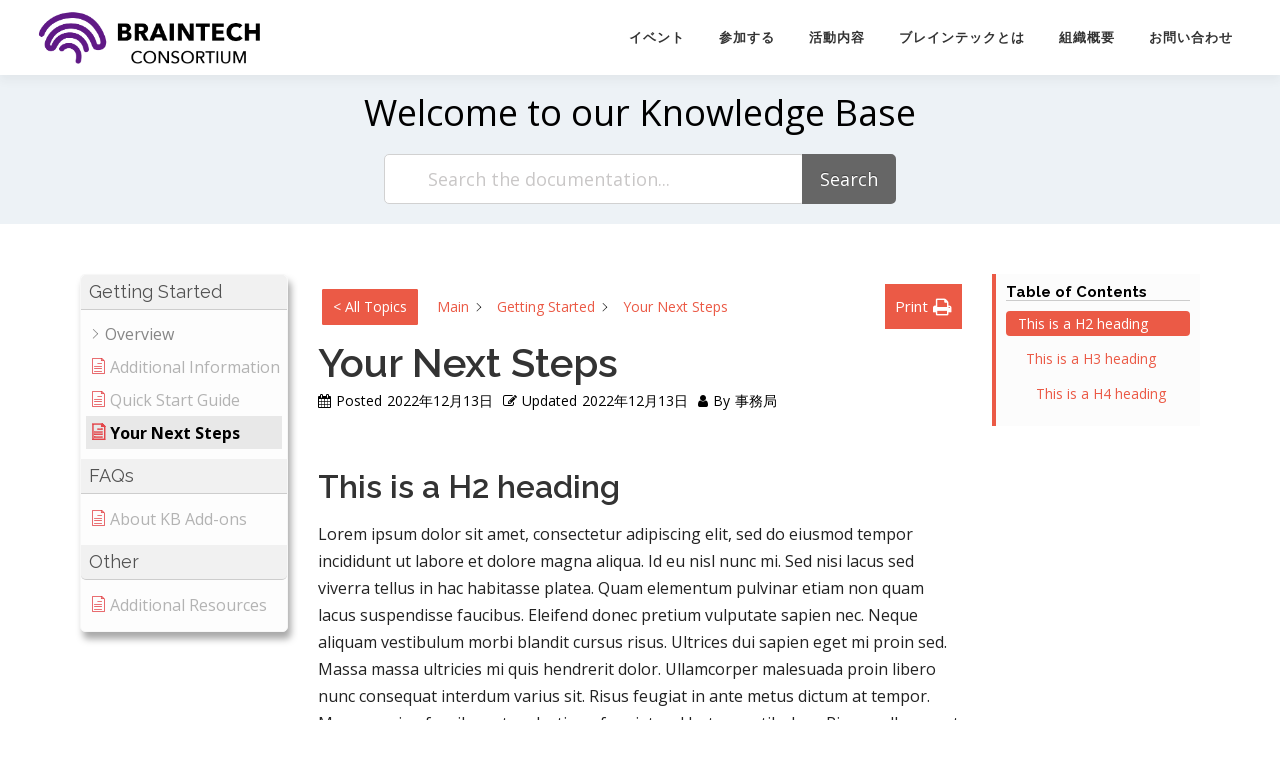

--- FILE ---
content_type: text/html; charset=UTF-8
request_url: https://brain-tech.jp/knowledge-base/your-next-steps/
body_size: 26274
content:
<!DOCTYPE html>
<html dir="ltr" lang="ja"
	prefix="og: https://ogp.me/ns#" >
<head>
<meta charset="UTF-8">
<meta name="viewport" content="width=device-width, initial-scale=1">
<link rel="profile" href="http://gmpg.org/xfn/11">
<title>Your Next Steps - BRAINTECH CONSORTIUM-ブレインテック・コンソーシアム</title>

		<!-- All in One SEO 4.3.4.1 - aioseo.com -->
		<meta name="description" content="Lorem ipsum dolor sit amet, consectetur adipiscing elit, sed do eiusmod tempor incididunt ut labore et dolore magna aliqua. Id eu nisl nunc mi. Sed nisi lacus sed viverra tellus in hac habitasse platea. Quam elementum pulvinar etiam non quam lacus suspendisse faucibus. Eleifend donec pretium vulputate sapien nec." />
		<meta name="robots" content="max-image-preview:large" />
		<link rel="canonical" href="https://brain-tech.jp/knowledge-base/your-next-steps/" />
		<meta name="generator" content="All in One SEO (AIOSEO) 4.3.4.1 " />

		<!-- Google tag (gtag.js) -->
<script async src="https://www.googletagmanager.com/gtag/js?id=G-JMJ3W160LW"></script>
<script>
  window.dataLayer = window.dataLayer || [];
  function gtag(){dataLayer.push(arguments);}
  gtag('js', new Date());

  gtag('config', 'G-JMJ3W160LW');
</script>
		<meta property="og:locale" content="ja_JP" />
		<meta property="og:site_name" content="BRAINTECH CONSORTIUM-ブレインテック・コンソーシアム" />
		<meta property="og:type" content="article" />
		<meta property="og:title" content="Your Next Steps - BRAINTECH CONSORTIUM-ブレインテック・コンソーシアム" />
		<meta property="og:description" content="Lorem ipsum dolor sit amet, consectetur adipiscing elit, sed do eiusmod tempor incididunt ut labore et dolore magna aliqua. Id eu nisl nunc mi. Sed nisi lacus sed viverra tellus in hac habitasse platea. Quam elementum pulvinar etiam non quam lacus suspendisse faucibus. Eleifend donec pretium vulputate sapien nec." />
		<meta property="og:url" content="https://brain-tech.jp/knowledge-base/your-next-steps/" />
		<meta property="og:image" content="https://brain-tech.jp/wp-content/uploads/2021/07/ogp.jpg" />
		<meta property="og:image:secure_url" content="https://brain-tech.jp/wp-content/uploads/2021/07/ogp.jpg" />
		<meta property="og:image:width" content="1200" />
		<meta property="og:image:height" content="630" />
		<meta property="article:published_time" content="2022-12-13T00:55:19+00:00" />
		<meta property="article:modified_time" content="2022-12-13T00:55:19+00:00" />
		<meta property="article:publisher" content="https://www.facebook.com/groups/braintechjapan/" />
		<meta name="twitter:card" content="summary_large_image" />
		<meta name="twitter:site" content="@braintechjapan" />
		<meta name="twitter:title" content="Your Next Steps - BRAINTECH CONSORTIUM-ブレインテック・コンソーシアム" />
		<meta name="twitter:description" content="Lorem ipsum dolor sit amet, consectetur adipiscing elit, sed do eiusmod tempor incididunt ut labore et dolore magna aliqua. Id eu nisl nunc mi. Sed nisi lacus sed viverra tellus in hac habitasse platea. Quam elementum pulvinar etiam non quam lacus suspendisse faucibus. Eleifend donec pretium vulputate sapien nec." />
		<meta name="twitter:creator" content="@braintechjapan" />
		<meta name="twitter:image" content="https://brain-tech.jp/wp-content/uploads/2021/07/ogp.jpg" />
		<meta name="twitter:label1" content="投稿者" />
		<meta name="twitter:data1" content="事務局" />
		<meta name="twitter:label2" content="推定読書時間" />
		<meta name="twitter:data2" content="4分" />
		<script type="application/ld+json" class="aioseo-schema">
			{"@context":"https:\/\/schema.org","@graph":[{"@type":"BreadcrumbList","@id":"https:\/\/brain-tech.jp\/knowledge-base\/your-next-steps\/#breadcrumblist","itemListElement":[{"@type":"ListItem","@id":"https:\/\/brain-tech.jp\/#listItem","position":1,"item":{"@type":"WebPage","@id":"https:\/\/brain-tech.jp\/","name":"\u30db\u30fc\u30e0","description":"\u30d6\u30ec\u30a4\u30f3\u30c6\u30c3\u30af\u30fb\u30b3\u30f3\u30bd\u30fc\u30b7\u30a2\u30e0\u306f\u3001\u8133\u79d1\u5b66\u3068\u30c6\u30af\u30ce\u30ed\u30b8\u30fc\u306e\u878d\u5408\u306b\u3088\u308b\u30d6\u30ec\u30a4\u30f3\u30c6\u30c3\u30af\u306e\u7523\u696d\u5316\u3068\u305d\u306e\u30a8\u30b3\u30b7\u30b9\u30c6\u30e0\u5275\u9020\u3092\u30df\u30c3\u30b7\u30e7\u30f3\u3068\u3057\u3066\u3044\u307e\u3059\u3002\u8133\u79d1\u5b66\u3068\u30c6\u30af\u30ce\u30ed\u30b8\u30fc\u306e\u878d\u5408\u304b\u3089\u306a\u308b\u30d6\u30ec\u30a4\u30f3\u30c6\u30c3\u30af\u306b\u95a2\u5fc3\u3092\u6301\u3064\u7814\u7a76\u8005\u30fb\u4e8b\u696d\u8005\u30fb\u6295\u8cc7\u5bb6\u7b49\u304c\u7d50\u3073\u3064\u304f\u3053\u3068\u3067\u751f\u307e\u308c\u308b\u65b0\u3057\u3044\u4fa1\u5024\u3068\u53ef\u80fd\u6027\u3092\u63a2\u308b\u305f\u3081\u306e\u5834\u3001\u30a8\u30b3\u30b7\u30b9\u30c6\u30e0\u306e\u57fa\u76e4\u3092\u3064\u304f\u308a\u307e\u3059\u3002","url":"https:\/\/brain-tech.jp\/"},"nextItem":"https:\/\/brain-tech.jp\/knowledge-base\/your-next-steps\/#listItem"},{"@type":"ListItem","@id":"https:\/\/brain-tech.jp\/knowledge-base\/your-next-steps\/#listItem","position":2,"item":{"@type":"WebPage","@id":"https:\/\/brain-tech.jp\/knowledge-base\/your-next-steps\/","name":"Your Next Steps","description":"Lorem ipsum dolor sit amet, consectetur adipiscing elit, sed do eiusmod tempor incididunt ut labore et dolore magna aliqua. Id eu nisl nunc mi. Sed nisi lacus sed viverra tellus in hac habitasse platea. Quam elementum pulvinar etiam non quam lacus suspendisse faucibus. Eleifend donec pretium vulputate sapien nec.","url":"https:\/\/brain-tech.jp\/knowledge-base\/your-next-steps\/"},"previousItem":"https:\/\/brain-tech.jp\/#listItem"}]},{"@type":"Organization","@id":"https:\/\/brain-tech.jp\/#organization","name":"Braintech Consortium","url":"https:\/\/brain-tech.jp\/","logo":{"@type":"ImageObject","url":"https:\/\/brain-tech.jp\/wp-content\/uploads\/2021\/06\/BRAINTECHlogo_1c.png","@id":"https:\/\/brain-tech.jp\/#organizationLogo","width":582,"height":582},"image":{"@id":"https:\/\/brain-tech.jp\/#organizationLogo"},"sameAs":["https:\/\/www.facebook.com\/groups\/braintechjapan\/","https:\/\/twitter.com\/braintechjapan"]},{"@type":"Person","@id":"https:\/\/brain-tech.jp\/news\/author\/yoshikawa\/#author","url":"https:\/\/brain-tech.jp\/news\/author\/yoshikawa\/","name":"\u4e8b\u52d9\u5c40","image":{"@type":"ImageObject","@id":"https:\/\/brain-tech.jp\/knowledge-base\/your-next-steps\/#authorImage","url":"https:\/\/secure.gravatar.com\/avatar\/5ae24e49ed65a40b1ca4ae59271f6dd70ba17b72d7b1902b2a85283ac1bc4380?s=96&d=mm&r=g","width":96,"height":96,"caption":"\u4e8b\u52d9\u5c40"}},{"@type":"WebPage","@id":"https:\/\/brain-tech.jp\/knowledge-base\/your-next-steps\/#webpage","url":"https:\/\/brain-tech.jp\/knowledge-base\/your-next-steps\/","name":"Your Next Steps - BRAINTECH CONSORTIUM-\u30d6\u30ec\u30a4\u30f3\u30c6\u30c3\u30af\u30fb\u30b3\u30f3\u30bd\u30fc\u30b7\u30a2\u30e0","description":"Lorem ipsum dolor sit amet, consectetur adipiscing elit, sed do eiusmod tempor incididunt ut labore et dolore magna aliqua. Id eu nisl nunc mi. Sed nisi lacus sed viverra tellus in hac habitasse platea. Quam elementum pulvinar etiam non quam lacus suspendisse faucibus. Eleifend donec pretium vulputate sapien nec.","inLanguage":"ja","isPartOf":{"@id":"https:\/\/brain-tech.jp\/#website"},"breadcrumb":{"@id":"https:\/\/brain-tech.jp\/knowledge-base\/your-next-steps\/#breadcrumblist"},"author":{"@id":"https:\/\/brain-tech.jp\/news\/author\/yoshikawa\/#author"},"creator":{"@id":"https:\/\/brain-tech.jp\/news\/author\/yoshikawa\/#author"},"datePublished":"2022-12-13T00:55:19+09:00","dateModified":"2022-12-13T00:55:19+09:00"},{"@type":"WebSite","@id":"https:\/\/brain-tech.jp\/#website","url":"https:\/\/brain-tech.jp\/","name":"BRAINTECH CONSORTIUM-\u30d6\u30ec\u30a4\u30f3\u30c6\u30c3\u30af\u30fb\u30b3\u30f3\u30bd\u30fc\u30b7\u30a2\u30e0","inLanguage":"ja","publisher":{"@id":"https:\/\/brain-tech.jp\/#organization"}}]}
		</script>
		<!-- All in One SEO -->

<link rel='dns-prefetch' href='//maps.googleapis.com' />
<link rel='dns-prefetch' href='//fonts.googleapis.com' />
<link rel="alternate" type="application/rss+xml" title="BRAINTECH CONSORTIUM-ブレインテック・コンソーシアム &raquo; フィード" href="https://brain-tech.jp/feed/" />
<link rel="alternate" type="application/rss+xml" title="BRAINTECH CONSORTIUM-ブレインテック・コンソーシアム &raquo; コメントフィード" href="https://brain-tech.jp/comments/feed/" />
<link rel="alternate" title="oEmbed (JSON)" type="application/json+oembed" href="https://brain-tech.jp/wp-json/oembed/1.0/embed?url=https%3A%2F%2Fbrain-tech.jp%2Fknowledge-base%2Fyour-next-steps%2F&#038;lang=ja" />
<link rel="alternate" title="oEmbed (XML)" type="text/xml+oembed" href="https://brain-tech.jp/wp-json/oembed/1.0/embed?url=https%3A%2F%2Fbrain-tech.jp%2Fknowledge-base%2Fyour-next-steps%2F&#038;format=xml&#038;lang=ja" />
		<!-- This site uses the Google Analytics by MonsterInsights plugin v8.14.0 - Using Analytics tracking - https://www.monsterinsights.com/ -->
							<script src="//www.googletagmanager.com/gtag/js?id=G-Z0NH5LL5PS"  data-cfasync="false" data-wpfc-render="false" type="text/javascript" async></script>
			<script data-cfasync="false" data-wpfc-render="false" type="text/javascript">
				var mi_version = '8.14.0';
				var mi_track_user = true;
				var mi_no_track_reason = '';
				
								var disableStrs = [
										'ga-disable-G-Z0NH5LL5PS',
														];

				/* Function to detect opted out users */
				function __gtagTrackerIsOptedOut() {
					for (var index = 0; index < disableStrs.length; index++) {
						if (document.cookie.indexOf(disableStrs[index] + '=true') > -1) {
							return true;
						}
					}

					return false;
				}

				/* Disable tracking if the opt-out cookie exists. */
				if (__gtagTrackerIsOptedOut()) {
					for (var index = 0; index < disableStrs.length; index++) {
						window[disableStrs[index]] = true;
					}
				}

				/* Opt-out function */
				function __gtagTrackerOptout() {
					for (var index = 0; index < disableStrs.length; index++) {
						document.cookie = disableStrs[index] + '=true; expires=Thu, 31 Dec 2099 23:59:59 UTC; path=/';
						window[disableStrs[index]] = true;
					}
				}

				if ('undefined' === typeof gaOptout) {
					function gaOptout() {
						__gtagTrackerOptout();
					}
				}
								window.dataLayer = window.dataLayer || [];

				window.MonsterInsightsDualTracker = {
					helpers: {},
					trackers: {},
				};
				if (mi_track_user) {
					function __gtagDataLayer() {
						dataLayer.push(arguments);
					}

					function __gtagTracker(type, name, parameters) {
						if (!parameters) {
							parameters = {};
						}

						if (parameters.send_to) {
							__gtagDataLayer.apply(null, arguments);
							return;
						}

						if (type === 'event') {
														parameters.send_to = monsterinsights_frontend.v4_id;
							var hookName = name;
							if (typeof parameters['event_category'] !== 'undefined') {
								hookName = parameters['event_category'] + ':' + name;
							}

							if (typeof MonsterInsightsDualTracker.trackers[hookName] !== 'undefined') {
								MonsterInsightsDualTracker.trackers[hookName](parameters);
							} else {
								__gtagDataLayer('event', name, parameters);
							}
							
													} else {
							__gtagDataLayer.apply(null, arguments);
						}
					}

					__gtagTracker('js', new Date());
					__gtagTracker('set', {
						'developer_id.dZGIzZG': true,
											});
										__gtagTracker('config', 'G-Z0NH5LL5PS', {"forceSSL":"true","link_attribution":"true"} );
															window.gtag = __gtagTracker;										(function () {
						/* https://developers.google.com/analytics/devguides/collection/analyticsjs/ */
						/* ga and __gaTracker compatibility shim. */
						var noopfn = function () {
							return null;
						};
						var newtracker = function () {
							return new Tracker();
						};
						var Tracker = function () {
							return null;
						};
						var p = Tracker.prototype;
						p.get = noopfn;
						p.set = noopfn;
						p.send = function () {
							var args = Array.prototype.slice.call(arguments);
							args.unshift('send');
							__gaTracker.apply(null, args);
						};
						var __gaTracker = function () {
							var len = arguments.length;
							if (len === 0) {
								return;
							}
							var f = arguments[len - 1];
							if (typeof f !== 'object' || f === null || typeof f.hitCallback !== 'function') {
								if ('send' === arguments[0]) {
									var hitConverted, hitObject = false, action;
									if ('event' === arguments[1]) {
										if ('undefined' !== typeof arguments[3]) {
											hitObject = {
												'eventAction': arguments[3],
												'eventCategory': arguments[2],
												'eventLabel': arguments[4],
												'value': arguments[5] ? arguments[5] : 1,
											}
										}
									}
									if ('pageview' === arguments[1]) {
										if ('undefined' !== typeof arguments[2]) {
											hitObject = {
												'eventAction': 'page_view',
												'page_path': arguments[2],
											}
										}
									}
									if (typeof arguments[2] === 'object') {
										hitObject = arguments[2];
									}
									if (typeof arguments[5] === 'object') {
										Object.assign(hitObject, arguments[5]);
									}
									if ('undefined' !== typeof arguments[1].hitType) {
										hitObject = arguments[1];
										if ('pageview' === hitObject.hitType) {
											hitObject.eventAction = 'page_view';
										}
									}
									if (hitObject) {
										action = 'timing' === arguments[1].hitType ? 'timing_complete' : hitObject.eventAction;
										hitConverted = mapArgs(hitObject);
										__gtagTracker('event', action, hitConverted);
									}
								}
								return;
							}

							function mapArgs(args) {
								var arg, hit = {};
								var gaMap = {
									'eventCategory': 'event_category',
									'eventAction': 'event_action',
									'eventLabel': 'event_label',
									'eventValue': 'event_value',
									'nonInteraction': 'non_interaction',
									'timingCategory': 'event_category',
									'timingVar': 'name',
									'timingValue': 'value',
									'timingLabel': 'event_label',
									'page': 'page_path',
									'location': 'page_location',
									'title': 'page_title',
								};
								for (arg in args) {
																		if (!(!args.hasOwnProperty(arg) || !gaMap.hasOwnProperty(arg))) {
										hit[gaMap[arg]] = args[arg];
									} else {
										hit[arg] = args[arg];
									}
								}
								return hit;
							}

							try {
								f.hitCallback();
							} catch (ex) {
							}
						};
						__gaTracker.create = newtracker;
						__gaTracker.getByName = newtracker;
						__gaTracker.getAll = function () {
							return [];
						};
						__gaTracker.remove = noopfn;
						__gaTracker.loaded = true;
						window['__gaTracker'] = __gaTracker;
					})();
									} else {
										console.log("");
					(function () {
						function __gtagTracker() {
							return null;
						}

						window['__gtagTracker'] = __gtagTracker;
						window['gtag'] = __gtagTracker;
					})();
									}
			</script>
				<!-- / Google Analytics by MonsterInsights -->
		<style id='wp-img-auto-sizes-contain-inline-css' type='text/css'>
img:is([sizes=auto i],[sizes^="auto," i]){contain-intrinsic-size:3000px 1500px}
/*# sourceURL=wp-img-auto-sizes-contain-inline-css */
</style>
<link rel='stylesheet' id='snow-monkey-blocks/child-pages/nopro-css' href='https://brain-tech.jp/wp-content/plugins/snow-monkey-blocks/dist/blocks/child-pages/nopro.css?ver=1680666500' type='text/css' media='all' />
<link rel='stylesheet' id='snow-monkey-blocks/contents-outline/nopro-css' href='https://brain-tech.jp/wp-content/plugins/snow-monkey-blocks/dist/blocks/contents-outline/nopro.css?ver=1680666500' type='text/css' media='all' />
<link rel='stylesheet' id='snow-monkey-blocks/like-me-box/nopro-css' href='https://brain-tech.jp/wp-content/plugins/snow-monkey-blocks/dist/blocks/like-me-box/nopro.css?ver=1680666500' type='text/css' media='all' />
<link rel='stylesheet' id='snow-monkey-blocks/pickup-slider/nopro-css' href='https://brain-tech.jp/wp-content/plugins/snow-monkey-blocks/dist/blocks/pickup-slider/nopro.css?ver=1680666500' type='text/css' media='all' />
<link rel='stylesheet' id='snow-monkey-blocks/recent-posts/nopro-css' href='https://brain-tech.jp/wp-content/plugins/snow-monkey-blocks/dist/blocks/recent-posts/nopro.css?ver=1680666500' type='text/css' media='all' />
<link rel='stylesheet' id='snow-monkey-blocks/rss/nopro-css' href='https://brain-tech.jp/wp-content/plugins/snow-monkey-blocks/dist/blocks/rss/nopro.css?ver=1680666500' type='text/css' media='all' />
<link rel='stylesheet' id='snow-monkey-blocks/taxonomy-posts/nopro-css' href='https://brain-tech.jp/wp-content/plugins/snow-monkey-blocks/dist/blocks/taxonomy-posts/nopro.css?ver=1680666500' type='text/css' media='all' />
<link rel='stylesheet' id='snow-monkey-blocks/taxonomy-terms/nopro-css' href='https://brain-tech.jp/wp-content/plugins/snow-monkey-blocks/dist/blocks/taxonomy-terms/nopro.css?ver=1680666500' type='text/css' media='all' />
<style id='wp-emoji-styles-inline-css' type='text/css'>

	img.wp-smiley, img.emoji {
		display: inline !important;
		border: none !important;
		box-shadow: none !important;
		height: 1em !important;
		width: 1em !important;
		margin: 0 0.07em !important;
		vertical-align: -0.1em !important;
		background: none !important;
		padding: 0 !important;
	}
/*# sourceURL=wp-emoji-styles-inline-css */
</style>
<style id='wp-block-library-inline-css' type='text/css'>
:root{--wp-block-synced-color:#7a00df;--wp-block-synced-color--rgb:122,0,223;--wp-bound-block-color:var(--wp-block-synced-color);--wp-editor-canvas-background:#ddd;--wp-admin-theme-color:#007cba;--wp-admin-theme-color--rgb:0,124,186;--wp-admin-theme-color-darker-10:#006ba1;--wp-admin-theme-color-darker-10--rgb:0,107,160.5;--wp-admin-theme-color-darker-20:#005a87;--wp-admin-theme-color-darker-20--rgb:0,90,135;--wp-admin-border-width-focus:2px}@media (min-resolution:192dpi){:root{--wp-admin-border-width-focus:1.5px}}.wp-element-button{cursor:pointer}:root .has-very-light-gray-background-color{background-color:#eee}:root .has-very-dark-gray-background-color{background-color:#313131}:root .has-very-light-gray-color{color:#eee}:root .has-very-dark-gray-color{color:#313131}:root .has-vivid-green-cyan-to-vivid-cyan-blue-gradient-background{background:linear-gradient(135deg,#00d084,#0693e3)}:root .has-purple-crush-gradient-background{background:linear-gradient(135deg,#34e2e4,#4721fb 50%,#ab1dfe)}:root .has-hazy-dawn-gradient-background{background:linear-gradient(135deg,#faaca8,#dad0ec)}:root .has-subdued-olive-gradient-background{background:linear-gradient(135deg,#fafae1,#67a671)}:root .has-atomic-cream-gradient-background{background:linear-gradient(135deg,#fdd79a,#004a59)}:root .has-nightshade-gradient-background{background:linear-gradient(135deg,#330968,#31cdcf)}:root .has-midnight-gradient-background{background:linear-gradient(135deg,#020381,#2874fc)}:root{--wp--preset--font-size--normal:16px;--wp--preset--font-size--huge:42px}.has-regular-font-size{font-size:1em}.has-larger-font-size{font-size:2.625em}.has-normal-font-size{font-size:var(--wp--preset--font-size--normal)}.has-huge-font-size{font-size:var(--wp--preset--font-size--huge)}.has-text-align-center{text-align:center}.has-text-align-left{text-align:left}.has-text-align-right{text-align:right}.has-fit-text{white-space:nowrap!important}#end-resizable-editor-section{display:none}.aligncenter{clear:both}.items-justified-left{justify-content:flex-start}.items-justified-center{justify-content:center}.items-justified-right{justify-content:flex-end}.items-justified-space-between{justify-content:space-between}.screen-reader-text{border:0;clip-path:inset(50%);height:1px;margin:-1px;overflow:hidden;padding:0;position:absolute;width:1px;word-wrap:normal!important}.screen-reader-text:focus{background-color:#ddd;clip-path:none;color:#444;display:block;font-size:1em;height:auto;left:5px;line-height:normal;padding:15px 23px 14px;text-decoration:none;top:5px;width:auto;z-index:100000}html :where(.has-border-color){border-style:solid}html :where([style*=border-top-color]){border-top-style:solid}html :where([style*=border-right-color]){border-right-style:solid}html :where([style*=border-bottom-color]){border-bottom-style:solid}html :where([style*=border-left-color]){border-left-style:solid}html :where([style*=border-width]){border-style:solid}html :where([style*=border-top-width]){border-top-style:solid}html :where([style*=border-right-width]){border-right-style:solid}html :where([style*=border-bottom-width]){border-bottom-style:solid}html :where([style*=border-left-width]){border-left-style:solid}html :where(img[class*=wp-image-]){height:auto;max-width:100%}:where(figure){margin:0 0 1em}html :where(.is-position-sticky){--wp-admin--admin-bar--position-offset:var(--wp-admin--admin-bar--height,0px)}@media screen and (max-width:600px){html :where(.is-position-sticky){--wp-admin--admin-bar--position-offset:0px}}

/*# sourceURL=wp-block-library-inline-css */
</style><style id='global-styles-inline-css' type='text/css'>
:root{--wp--preset--aspect-ratio--square: 1;--wp--preset--aspect-ratio--4-3: 4/3;--wp--preset--aspect-ratio--3-4: 3/4;--wp--preset--aspect-ratio--3-2: 3/2;--wp--preset--aspect-ratio--2-3: 2/3;--wp--preset--aspect-ratio--16-9: 16/9;--wp--preset--aspect-ratio--9-16: 9/16;--wp--preset--color--black: #000000;--wp--preset--color--cyan-bluish-gray: #abb8c3;--wp--preset--color--white: #ffffff;--wp--preset--color--pale-pink: #f78da7;--wp--preset--color--vivid-red: #cf2e2e;--wp--preset--color--luminous-vivid-orange: #ff6900;--wp--preset--color--luminous-vivid-amber: #fcb900;--wp--preset--color--light-green-cyan: #7bdcb5;--wp--preset--color--vivid-green-cyan: #00d084;--wp--preset--color--pale-cyan-blue: #8ed1fc;--wp--preset--color--vivid-cyan-blue: #0693e3;--wp--preset--color--vivid-purple: #9b51e0;--wp--preset--gradient--vivid-cyan-blue-to-vivid-purple: linear-gradient(135deg,rgb(6,147,227) 0%,rgb(155,81,224) 100%);--wp--preset--gradient--light-green-cyan-to-vivid-green-cyan: linear-gradient(135deg,rgb(122,220,180) 0%,rgb(0,208,130) 100%);--wp--preset--gradient--luminous-vivid-amber-to-luminous-vivid-orange: linear-gradient(135deg,rgb(252,185,0) 0%,rgb(255,105,0) 100%);--wp--preset--gradient--luminous-vivid-orange-to-vivid-red: linear-gradient(135deg,rgb(255,105,0) 0%,rgb(207,46,46) 100%);--wp--preset--gradient--very-light-gray-to-cyan-bluish-gray: linear-gradient(135deg,rgb(238,238,238) 0%,rgb(169,184,195) 100%);--wp--preset--gradient--cool-to-warm-spectrum: linear-gradient(135deg,rgb(74,234,220) 0%,rgb(151,120,209) 20%,rgb(207,42,186) 40%,rgb(238,44,130) 60%,rgb(251,105,98) 80%,rgb(254,248,76) 100%);--wp--preset--gradient--blush-light-purple: linear-gradient(135deg,rgb(255,206,236) 0%,rgb(152,150,240) 100%);--wp--preset--gradient--blush-bordeaux: linear-gradient(135deg,rgb(254,205,165) 0%,rgb(254,45,45) 50%,rgb(107,0,62) 100%);--wp--preset--gradient--luminous-dusk: linear-gradient(135deg,rgb(255,203,112) 0%,rgb(199,81,192) 50%,rgb(65,88,208) 100%);--wp--preset--gradient--pale-ocean: linear-gradient(135deg,rgb(255,245,203) 0%,rgb(182,227,212) 50%,rgb(51,167,181) 100%);--wp--preset--gradient--electric-grass: linear-gradient(135deg,rgb(202,248,128) 0%,rgb(113,206,126) 100%);--wp--preset--gradient--midnight: linear-gradient(135deg,rgb(2,3,129) 0%,rgb(40,116,252) 100%);--wp--preset--font-size--small: 13px;--wp--preset--font-size--medium: 20px;--wp--preset--font-size--large: 36px;--wp--preset--font-size--x-large: 42px;--wp--preset--spacing--20: 0.44rem;--wp--preset--spacing--30: 0.67rem;--wp--preset--spacing--40: 1rem;--wp--preset--spacing--50: 1.5rem;--wp--preset--spacing--60: 2.25rem;--wp--preset--spacing--70: 3.38rem;--wp--preset--spacing--80: 5.06rem;--wp--preset--shadow--natural: 6px 6px 9px rgba(0, 0, 0, 0.2);--wp--preset--shadow--deep: 12px 12px 50px rgba(0, 0, 0, 0.4);--wp--preset--shadow--sharp: 6px 6px 0px rgba(0, 0, 0, 0.2);--wp--preset--shadow--outlined: 6px 6px 0px -3px rgb(255, 255, 255), 6px 6px rgb(0, 0, 0);--wp--preset--shadow--crisp: 6px 6px 0px rgb(0, 0, 0);}:where(.is-layout-flex){gap: 0.5em;}:where(.is-layout-grid){gap: 0.5em;}body .is-layout-flex{display: flex;}.is-layout-flex{flex-wrap: wrap;align-items: center;}.is-layout-flex > :is(*, div){margin: 0;}body .is-layout-grid{display: grid;}.is-layout-grid > :is(*, div){margin: 0;}:where(.wp-block-columns.is-layout-flex){gap: 2em;}:where(.wp-block-columns.is-layout-grid){gap: 2em;}:where(.wp-block-post-template.is-layout-flex){gap: 1.25em;}:where(.wp-block-post-template.is-layout-grid){gap: 1.25em;}.has-black-color{color: var(--wp--preset--color--black) !important;}.has-cyan-bluish-gray-color{color: var(--wp--preset--color--cyan-bluish-gray) !important;}.has-white-color{color: var(--wp--preset--color--white) !important;}.has-pale-pink-color{color: var(--wp--preset--color--pale-pink) !important;}.has-vivid-red-color{color: var(--wp--preset--color--vivid-red) !important;}.has-luminous-vivid-orange-color{color: var(--wp--preset--color--luminous-vivid-orange) !important;}.has-luminous-vivid-amber-color{color: var(--wp--preset--color--luminous-vivid-amber) !important;}.has-light-green-cyan-color{color: var(--wp--preset--color--light-green-cyan) !important;}.has-vivid-green-cyan-color{color: var(--wp--preset--color--vivid-green-cyan) !important;}.has-pale-cyan-blue-color{color: var(--wp--preset--color--pale-cyan-blue) !important;}.has-vivid-cyan-blue-color{color: var(--wp--preset--color--vivid-cyan-blue) !important;}.has-vivid-purple-color{color: var(--wp--preset--color--vivid-purple) !important;}.has-black-background-color{background-color: var(--wp--preset--color--black) !important;}.has-cyan-bluish-gray-background-color{background-color: var(--wp--preset--color--cyan-bluish-gray) !important;}.has-white-background-color{background-color: var(--wp--preset--color--white) !important;}.has-pale-pink-background-color{background-color: var(--wp--preset--color--pale-pink) !important;}.has-vivid-red-background-color{background-color: var(--wp--preset--color--vivid-red) !important;}.has-luminous-vivid-orange-background-color{background-color: var(--wp--preset--color--luminous-vivid-orange) !important;}.has-luminous-vivid-amber-background-color{background-color: var(--wp--preset--color--luminous-vivid-amber) !important;}.has-light-green-cyan-background-color{background-color: var(--wp--preset--color--light-green-cyan) !important;}.has-vivid-green-cyan-background-color{background-color: var(--wp--preset--color--vivid-green-cyan) !important;}.has-pale-cyan-blue-background-color{background-color: var(--wp--preset--color--pale-cyan-blue) !important;}.has-vivid-cyan-blue-background-color{background-color: var(--wp--preset--color--vivid-cyan-blue) !important;}.has-vivid-purple-background-color{background-color: var(--wp--preset--color--vivid-purple) !important;}.has-black-border-color{border-color: var(--wp--preset--color--black) !important;}.has-cyan-bluish-gray-border-color{border-color: var(--wp--preset--color--cyan-bluish-gray) !important;}.has-white-border-color{border-color: var(--wp--preset--color--white) !important;}.has-pale-pink-border-color{border-color: var(--wp--preset--color--pale-pink) !important;}.has-vivid-red-border-color{border-color: var(--wp--preset--color--vivid-red) !important;}.has-luminous-vivid-orange-border-color{border-color: var(--wp--preset--color--luminous-vivid-orange) !important;}.has-luminous-vivid-amber-border-color{border-color: var(--wp--preset--color--luminous-vivid-amber) !important;}.has-light-green-cyan-border-color{border-color: var(--wp--preset--color--light-green-cyan) !important;}.has-vivid-green-cyan-border-color{border-color: var(--wp--preset--color--vivid-green-cyan) !important;}.has-pale-cyan-blue-border-color{border-color: var(--wp--preset--color--pale-cyan-blue) !important;}.has-vivid-cyan-blue-border-color{border-color: var(--wp--preset--color--vivid-cyan-blue) !important;}.has-vivid-purple-border-color{border-color: var(--wp--preset--color--vivid-purple) !important;}.has-vivid-cyan-blue-to-vivid-purple-gradient-background{background: var(--wp--preset--gradient--vivid-cyan-blue-to-vivid-purple) !important;}.has-light-green-cyan-to-vivid-green-cyan-gradient-background{background: var(--wp--preset--gradient--light-green-cyan-to-vivid-green-cyan) !important;}.has-luminous-vivid-amber-to-luminous-vivid-orange-gradient-background{background: var(--wp--preset--gradient--luminous-vivid-amber-to-luminous-vivid-orange) !important;}.has-luminous-vivid-orange-to-vivid-red-gradient-background{background: var(--wp--preset--gradient--luminous-vivid-orange-to-vivid-red) !important;}.has-very-light-gray-to-cyan-bluish-gray-gradient-background{background: var(--wp--preset--gradient--very-light-gray-to-cyan-bluish-gray) !important;}.has-cool-to-warm-spectrum-gradient-background{background: var(--wp--preset--gradient--cool-to-warm-spectrum) !important;}.has-blush-light-purple-gradient-background{background: var(--wp--preset--gradient--blush-light-purple) !important;}.has-blush-bordeaux-gradient-background{background: var(--wp--preset--gradient--blush-bordeaux) !important;}.has-luminous-dusk-gradient-background{background: var(--wp--preset--gradient--luminous-dusk) !important;}.has-pale-ocean-gradient-background{background: var(--wp--preset--gradient--pale-ocean) !important;}.has-electric-grass-gradient-background{background: var(--wp--preset--gradient--electric-grass) !important;}.has-midnight-gradient-background{background: var(--wp--preset--gradient--midnight) !important;}.has-small-font-size{font-size: var(--wp--preset--font-size--small) !important;}.has-medium-font-size{font-size: var(--wp--preset--font-size--medium) !important;}.has-large-font-size{font-size: var(--wp--preset--font-size--large) !important;}.has-x-large-font-size{font-size: var(--wp--preset--font-size--x-large) !important;}
:where(.wp-block-columns.is-layout-flex){gap: 2em;}:where(.wp-block-columns.is-layout-grid){gap: 2em;}
/*# sourceURL=global-styles-inline-css */
</style>
<style id='core-block-supports-inline-css' type='text/css'>
.wp-container-core-columns-is-layout-9d6595d7{flex-wrap:nowrap;}
/*# sourceURL=core-block-supports-inline-css */
</style>

<style id='classic-theme-styles-inline-css' type='text/css'>
/*! This file is auto-generated */
.wp-block-button__link{color:#fff;background-color:#32373c;border-radius:9999px;box-shadow:none;text-decoration:none;padding:calc(.667em + 2px) calc(1.333em + 2px);font-size:1.125em}.wp-block-file__button{background:#32373c;color:#fff;text-decoration:none}
/*# sourceURL=/wp-includes/css/classic-themes.min.css */
</style>
<link rel='stylesheet' id='editorskit-frontend-css' href='https://brain-tech.jp/wp-content/plugins/block-options/build/style.build.css?ver=new' type='text/css' media='all' />
<link rel='stylesheet' id='spider-css' href='https://brain-tech.jp/wp-content/plugins/snow-monkey-blocks/dist/packages/spider/dist/css/spider.css?ver=1680666500' type='text/css' media='all' />
<link rel='stylesheet' id='snow-monkey-blocks-css' href='https://brain-tech.jp/wp-content/plugins/snow-monkey-blocks/dist/css/blocks.css?ver=1680666500' type='text/css' media='all' />
<link rel='stylesheet' id='snow-monkey-blocks-fallback-css' href='https://brain-tech.jp/wp-content/plugins/snow-monkey-blocks/dist/css/fallback.css?ver=1680666500' type='text/css' media='all' />
<link rel='stylesheet' id='bbp-default-css' href='https://brain-tech.jp/wp-content/plugins/bbpress/templates/default/css/bbpress.min.css?ver=2.6.9' type='text/css' media='all' />
<link rel='stylesheet' id='ppress-frontend-css' href='https://brain-tech.jp/wp-content/plugins/wp-user-avatar/assets/css/frontend.min.css?ver=4.9.0' type='text/css' media='all' />
<link rel='stylesheet' id='ppress-flatpickr-css' href='https://brain-tech.jp/wp-content/plugins/wp-user-avatar/assets/flatpickr/flatpickr.min.css?ver=4.9.0' type='text/css' media='all' />
<link rel='stylesheet' id='ppress-select2-css' href='https://brain-tech.jp/wp-content/plugins/wp-user-avatar/assets/select2/select2.min.css?ver=6.9' type='text/css' media='all' />
<link rel='stylesheet' id='parent-style-css' href='https://brain-tech.jp/wp-content/themes/onepress/style.css?ver=6.9' type='text/css' media='all' />
<link rel='stylesheet' id='child-style-css' href='https://brain-tech.jp/wp-content/themes/BTC2022/style.css?ver=6.9' type='text/css' media='all' />
<link rel='stylesheet' id='onepress-fonts-css' href='https://fonts.googleapis.com/css?family=Raleway%3A400%2C500%2C600%2C700%2C300%2C100%2C800%2C900%7COpen+Sans%3A400%2C300%2C300italic%2C400italic%2C600%2C600italic%2C700%2C700italic&#038;subset=latin%2Clatin-ext&#038;display=swap&#038;ver=2.3.0' type='text/css' media='all' />
<link rel='stylesheet' id='onepress-animate-css' href='https://brain-tech.jp/wp-content/themes/onepress/assets/css/animate.min.css?ver=2.3.0' type='text/css' media='all' />
<link rel='stylesheet' id='onepress-fa-css' href='https://brain-tech.jp/wp-content/themes/onepress/assets/css/font-awesome.min.css?ver=4.7.0' type='text/css' media='all' />
<link rel='stylesheet' id='onepress-bootstrap-css' href='https://brain-tech.jp/wp-content/themes/onepress/assets/css/bootstrap.min.css?ver=2.3.0' type='text/css' media='all' />
<link rel='stylesheet' id='onepress-style-css' href='https://brain-tech.jp/wp-content/themes/onepress/style.css?ver=6.9' type='text/css' media='all' />
<style id='onepress-style-inline-css' type='text/css'>
.site-logo-div img{height:70px;width:auto}#main .video-section section.hero-slideshow-wrapper{background:transparent}.hero-slideshow-wrapper:after{position:absolute;top:0px;left:0px;width:100%;height:100%;background-color:rgba(0,0,0,0);display:block;content:""}.body-desktop .parallax-hero .hero-slideshow-wrapper:after{display:none!important}#parallax-hero>.parallax-bg::before{background-color:rgba(0,0,0,0);opacity:1}.body-desktop .parallax-hero .hero-slideshow-wrapper:after{display:none!important}a,.screen-reader-text:hover,.screen-reader-text:active,.screen-reader-text:focus,.header-social a,.onepress-menu a:hover,.onepress-menu ul li a:hover,.onepress-menu li.onepress-current-item>a,.onepress-menu ul li.current-menu-item>a,.onepress-menu>li a.menu-actived,.onepress-menu.onepress-menu-mobile li.onepress-current-item>a,.site-footer a,.site-footer .footer-social a:hover,.site-footer .btt a:hover,.highlight,#comments .comment .comment-wrapper .comment-meta .comment-time:hover,#comments .comment .comment-wrapper .comment-meta .comment-reply-link:hover,#comments .comment .comment-wrapper .comment-meta .comment-edit-link:hover,.btn-theme-primary-outline,.sidebar .widget a:hover,.section-services .service-item .service-image i,.counter_item .counter__number,.team-member .member-thumb .member-profile a:hover,.icon-background-default{color:#444444}input[type="reset"],input[type="submit"],input[type="submit"],input[type="reset"]:hover,input[type="submit"]:hover,input[type="submit"]:hover .nav-links a:hover,.btn-theme-primary,.btn-theme-primary-outline:hover,.section-testimonials .card-theme-primary,.woocommerce #respond input#submit,.woocommerce a.button,.woocommerce button.button,.woocommerce input.button,.woocommerce button.button.alt,.pirate-forms-submit-button,.pirate-forms-submit-button:hover,input[type="reset"],input[type="submit"],input[type="submit"],.pirate-forms-submit-button,.contact-form div.wpforms-container-full .wpforms-form .wpforms-submit,.contact-form div.wpforms-container-full .wpforms-form .wpforms-submit:hover,.nav-links a:hover,.nav-links a.current,.nav-links .page-numbers:hover,.nav-links .page-numbers.current{background:#444444}.btn-theme-primary-outline,.btn-theme-primary-outline:hover,.pricing__item:hover,.section-testimonials .card-theme-primary,.entry-content blockquote{border-color:#444444}.feature-item:hover .icon-background-default{color:#333333}.page-header:not(.page--cover){text-align:center}.page-header.page--cover .entry-title{color:rgba(51,51,51,1)}.page-header .entry-title{color:rgba(51,51,51,1)}.onepress-menu>li>a:hover,.onepress-menu>li.onepress-current-item>a{color:#424242;-webkit-transition:all 0.5s ease-in-out;-moz-transition:all 0.5s ease-in-out;-o-transition:all 0.5s ease-in-out;transition:all 0.5s ease-in-out}@media screen and (min-width:1140px){.onepress-menu>li:last-child>a{padding-right:17px}.onepress-menu>li>a:hover,.onepress-menu>li.onepress-current-item>a{background:#888888;-webkit-transition:all 0.5s ease-in-out;-moz-transition:all 0.5s ease-in-out;-o-transition:all 0.5s ease-in-out;transition:all 0.5s ease-in-out}}#nav-toggle span,#nav-toggle span::before,#nav-toggle span::after,#nav-toggle.nav-is-visible span::before,#nav-toggle.nav-is-visible span::after{background:#888888}#footer-widgets{}.gallery-carousel .g-item{padding:0px 10px}.gallery-carousel-wrap{margin-left:-10px;margin-right:-10px}.gallery-grid .g-item,.gallery-masonry .g-item .inner{padding:10px}.gallery-grid-wrap,.gallery-masonry-wrap{margin-left:-10px;margin-right:-10px}.gallery-justified-wrap{margin-left:-20px;margin-right:-20px}.section-cta{background-color:rgba(188,188,188,1)}.section-joinus{padding-top:100px;padding-bottom:100px}#slider .section-op-slider .item:before{background:rgba(0,0,0,0.2)}#slider .section-op-slider .owl-nav button{background:rgba(0,0,0,0);color:rgba(255,255,255,1)}#slider .section-op-slider.owl-theme .owl-dots .owl-dot span{background:rgba(71,71,71,1)}#slider .section-op-slider .item--content .item--title{color:rgba(255,255,255,1)}
/*# sourceURL=onepress-style-inline-css */
</style>
<link rel='stylesheet' id='onepress-gallery-lightgallery-css' href='https://brain-tech.jp/wp-content/themes/onepress/assets/css/lightgallery.css?ver=6.9' type='text/css' media='all' />
<style id='wp-block-image-inline-css' type='text/css'>
.wp-block-image>a,.wp-block-image>figure>a{display:inline-block}.wp-block-image img{box-sizing:border-box;height:auto;max-width:100%;vertical-align:bottom}@media not (prefers-reduced-motion){.wp-block-image img.hide{visibility:hidden}.wp-block-image img.show{animation:show-content-image .4s}}.wp-block-image[style*=border-radius] img,.wp-block-image[style*=border-radius]>a{border-radius:inherit}.wp-block-image.has-custom-border img{box-sizing:border-box}.wp-block-image.aligncenter{text-align:center}.wp-block-image.alignfull>a,.wp-block-image.alignwide>a{width:100%}.wp-block-image.alignfull img,.wp-block-image.alignwide img{height:auto;width:100%}.wp-block-image .aligncenter,.wp-block-image .alignleft,.wp-block-image .alignright,.wp-block-image.aligncenter,.wp-block-image.alignleft,.wp-block-image.alignright{display:table}.wp-block-image .aligncenter>figcaption,.wp-block-image .alignleft>figcaption,.wp-block-image .alignright>figcaption,.wp-block-image.aligncenter>figcaption,.wp-block-image.alignleft>figcaption,.wp-block-image.alignright>figcaption{caption-side:bottom;display:table-caption}.wp-block-image .alignleft{float:left;margin:.5em 1em .5em 0}.wp-block-image .alignright{float:right;margin:.5em 0 .5em 1em}.wp-block-image .aligncenter{margin-left:auto;margin-right:auto}.wp-block-image :where(figcaption){margin-bottom:1em;margin-top:.5em}.wp-block-image.is-style-circle-mask img{border-radius:9999px}@supports ((-webkit-mask-image:none) or (mask-image:none)) or (-webkit-mask-image:none){.wp-block-image.is-style-circle-mask img{border-radius:0;-webkit-mask-image:url('data:image/svg+xml;utf8,<svg viewBox="0 0 100 100" xmlns="http://www.w3.org/2000/svg"><circle cx="50" cy="50" r="50"/></svg>');mask-image:url('data:image/svg+xml;utf8,<svg viewBox="0 0 100 100" xmlns="http://www.w3.org/2000/svg"><circle cx="50" cy="50" r="50"/></svg>');mask-mode:alpha;-webkit-mask-position:center;mask-position:center;-webkit-mask-repeat:no-repeat;mask-repeat:no-repeat;-webkit-mask-size:contain;mask-size:contain}}:root :where(.wp-block-image.is-style-rounded img,.wp-block-image .is-style-rounded img){border-radius:9999px}.wp-block-image figure{margin:0}.wp-lightbox-container{display:flex;flex-direction:column;position:relative}.wp-lightbox-container img{cursor:zoom-in}.wp-lightbox-container img:hover+button{opacity:1}.wp-lightbox-container button{align-items:center;backdrop-filter:blur(16px) saturate(180%);background-color:#5a5a5a40;border:none;border-radius:4px;cursor:zoom-in;display:flex;height:20px;justify-content:center;opacity:0;padding:0;position:absolute;right:16px;text-align:center;top:16px;width:20px;z-index:100}@media not (prefers-reduced-motion){.wp-lightbox-container button{transition:opacity .2s ease}}.wp-lightbox-container button:focus-visible{outline:3px auto #5a5a5a40;outline:3px auto -webkit-focus-ring-color;outline-offset:3px}.wp-lightbox-container button:hover{cursor:pointer;opacity:1}.wp-lightbox-container button:focus{opacity:1}.wp-lightbox-container button:focus,.wp-lightbox-container button:hover,.wp-lightbox-container button:not(:hover):not(:active):not(.has-background){background-color:#5a5a5a40;border:none}.wp-lightbox-overlay{box-sizing:border-box;cursor:zoom-out;height:100vh;left:0;overflow:hidden;position:fixed;top:0;visibility:hidden;width:100%;z-index:100000}.wp-lightbox-overlay .close-button{align-items:center;cursor:pointer;display:flex;justify-content:center;min-height:40px;min-width:40px;padding:0;position:absolute;right:calc(env(safe-area-inset-right) + 16px);top:calc(env(safe-area-inset-top) + 16px);z-index:5000000}.wp-lightbox-overlay .close-button:focus,.wp-lightbox-overlay .close-button:hover,.wp-lightbox-overlay .close-button:not(:hover):not(:active):not(.has-background){background:none;border:none}.wp-lightbox-overlay .lightbox-image-container{height:var(--wp--lightbox-container-height);left:50%;overflow:hidden;position:absolute;top:50%;transform:translate(-50%,-50%);transform-origin:top left;width:var(--wp--lightbox-container-width);z-index:9999999999}.wp-lightbox-overlay .wp-block-image{align-items:center;box-sizing:border-box;display:flex;height:100%;justify-content:center;margin:0;position:relative;transform-origin:0 0;width:100%;z-index:3000000}.wp-lightbox-overlay .wp-block-image img{height:var(--wp--lightbox-image-height);min-height:var(--wp--lightbox-image-height);min-width:var(--wp--lightbox-image-width);width:var(--wp--lightbox-image-width)}.wp-lightbox-overlay .wp-block-image figcaption{display:none}.wp-lightbox-overlay button{background:none;border:none}.wp-lightbox-overlay .scrim{background-color:#fff;height:100%;opacity:.9;position:absolute;width:100%;z-index:2000000}.wp-lightbox-overlay.active{visibility:visible}@media not (prefers-reduced-motion){.wp-lightbox-overlay.active{animation:turn-on-visibility .25s both}.wp-lightbox-overlay.active img{animation:turn-on-visibility .35s both}.wp-lightbox-overlay.show-closing-animation:not(.active){animation:turn-off-visibility .35s both}.wp-lightbox-overlay.show-closing-animation:not(.active) img{animation:turn-off-visibility .25s both}.wp-lightbox-overlay.zoom.active{animation:none;opacity:1;visibility:visible}.wp-lightbox-overlay.zoom.active .lightbox-image-container{animation:lightbox-zoom-in .4s}.wp-lightbox-overlay.zoom.active .lightbox-image-container img{animation:none}.wp-lightbox-overlay.zoom.active .scrim{animation:turn-on-visibility .4s forwards}.wp-lightbox-overlay.zoom.show-closing-animation:not(.active){animation:none}.wp-lightbox-overlay.zoom.show-closing-animation:not(.active) .lightbox-image-container{animation:lightbox-zoom-out .4s}.wp-lightbox-overlay.zoom.show-closing-animation:not(.active) .lightbox-image-container img{animation:none}.wp-lightbox-overlay.zoom.show-closing-animation:not(.active) .scrim{animation:turn-off-visibility .4s forwards}}@keyframes show-content-image{0%{visibility:hidden}99%{visibility:hidden}to{visibility:visible}}@keyframes turn-on-visibility{0%{opacity:0}to{opacity:1}}@keyframes turn-off-visibility{0%{opacity:1;visibility:visible}99%{opacity:0;visibility:visible}to{opacity:0;visibility:hidden}}@keyframes lightbox-zoom-in{0%{transform:translate(calc((-100vw + var(--wp--lightbox-scrollbar-width))/2 + var(--wp--lightbox-initial-left-position)),calc(-50vh + var(--wp--lightbox-initial-top-position))) scale(var(--wp--lightbox-scale))}to{transform:translate(-50%,-50%) scale(1)}}@keyframes lightbox-zoom-out{0%{transform:translate(-50%,-50%) scale(1);visibility:visible}99%{visibility:visible}to{transform:translate(calc((-100vw + var(--wp--lightbox-scrollbar-width))/2 + var(--wp--lightbox-initial-left-position)),calc(-50vh + var(--wp--lightbox-initial-top-position))) scale(var(--wp--lightbox-scale));visibility:hidden}}
/*# sourceURL=https://brain-tech.jp/wp-includes/blocks/image/style.min.css */
</style>
<style id='wp-block-paragraph-inline-css' type='text/css'>
.is-small-text{font-size:.875em}.is-regular-text{font-size:1em}.is-large-text{font-size:2.25em}.is-larger-text{font-size:3em}.has-drop-cap:not(:focus):first-letter{float:left;font-size:8.4em;font-style:normal;font-weight:100;line-height:.68;margin:.05em .1em 0 0;text-transform:uppercase}body.rtl .has-drop-cap:not(:focus):first-letter{float:none;margin-left:.1em}p.has-drop-cap.has-background{overflow:hidden}:root :where(p.has-background){padding:1.25em 2.375em}:where(p.has-text-color:not(.has-link-color)) a{color:inherit}p.has-text-align-left[style*="writing-mode:vertical-lr"],p.has-text-align-right[style*="writing-mode:vertical-rl"]{rotate:180deg}
/*# sourceURL=https://brain-tech.jp/wp-includes/blocks/paragraph/style.min.css */
</style>
<style id='wp-block-columns-inline-css' type='text/css'>
.wp-block-columns{box-sizing:border-box;display:flex;flex-wrap:wrap!important}@media (min-width:782px){.wp-block-columns{flex-wrap:nowrap!important}}.wp-block-columns{align-items:normal!important}.wp-block-columns.are-vertically-aligned-top{align-items:flex-start}.wp-block-columns.are-vertically-aligned-center{align-items:center}.wp-block-columns.are-vertically-aligned-bottom{align-items:flex-end}@media (max-width:781px){.wp-block-columns:not(.is-not-stacked-on-mobile)>.wp-block-column{flex-basis:100%!important}}@media (min-width:782px){.wp-block-columns:not(.is-not-stacked-on-mobile)>.wp-block-column{flex-basis:0;flex-grow:1}.wp-block-columns:not(.is-not-stacked-on-mobile)>.wp-block-column[style*=flex-basis]{flex-grow:0}}.wp-block-columns.is-not-stacked-on-mobile{flex-wrap:nowrap!important}.wp-block-columns.is-not-stacked-on-mobile>.wp-block-column{flex-basis:0;flex-grow:1}.wp-block-columns.is-not-stacked-on-mobile>.wp-block-column[style*=flex-basis]{flex-grow:0}:where(.wp-block-columns){margin-bottom:1.75em}:where(.wp-block-columns.has-background){padding:1.25em 2.375em}.wp-block-column{flex-grow:1;min-width:0;overflow-wrap:break-word;word-break:break-word}.wp-block-column.is-vertically-aligned-top{align-self:flex-start}.wp-block-column.is-vertically-aligned-center{align-self:center}.wp-block-column.is-vertically-aligned-bottom{align-self:flex-end}.wp-block-column.is-vertically-aligned-stretch{align-self:stretch}.wp-block-column.is-vertically-aligned-bottom,.wp-block-column.is-vertically-aligned-center,.wp-block-column.is-vertically-aligned-top{width:100%}
/*# sourceURL=https://brain-tech.jp/wp-includes/blocks/columns/style.min.css */
</style>
<link rel='stylesheet' id='popup-maker-site-css' href='//brain-tech.jp/wp-content/uploads/pum/pum-site-styles.css?generated=1680666588&#038;ver=1.18.1' type='text/css' media='all' />
<link rel='stylesheet' id='onepress-plus-style-css' href='https://brain-tech.jp/wp-content/plugins/onepress-plus/onepress-plus.css?ver=2.2.8' type='text/css' media='all' />
<link rel='stylesheet' id='epkb-icon-fonts-css' href='https://brain-tech.jp/wp-content/plugins/echo-knowledge-base/css/epkb-icon-fonts.min.css?ver=10.0.0' type='text/css' media='all' />
<link rel='stylesheet' id='epkb-ap-frontend-layout-vital-css' href='https://brain-tech.jp/wp-content/plugins/echo-knowledge-base/css/ap-frontend-layout-vital.min.css?ver=10.0.0' type='text/css' media='all' />
<link rel='stylesheet' id='epkb-ap-frontend-layout-css' href='https://brain-tech.jp/wp-content/plugins/echo-knowledge-base/css/ap-frontend-layout.min.css?ver=10.0.0' type='text/css' media='all' />
<style id='epkb-ap-frontend-layout-inline-css' type='text/css'>
 #epkb-sidebar-container-v2 .epkb-category-level-2-3 .epkb-category-level-2-3__cat-name{font-family:inherit;font-weight:inherit;font-size:inherit;color:#868686!important;}#wpadminbar #wp-admin-bar-epkb-edit-mode-button>.ab-item:before{content:"\f118";top:2px;float:left;font:normal 20px/1 dashicons;speak:none;padding:4px 0;-webkit-font-smoothing:antialiased;-moz-osx-font-smoothing:grayscale;background-image:none !important;margin-right:6px;color:#4391F3;}#wpadminbar #wp-admin-bar-epkb-edit-mode-button>.ab-item:hover:before{color:#4391F3;}
/*# sourceURL=epkb-ap-frontend-layout-inline-css */
</style>
<script type="text/javascript" src="https://brain-tech.jp/wp-includes/js/jquery/jquery.min.js?ver=3.7.1" id="jquery-core-js"></script>
<script type="text/javascript" src="https://brain-tech.jp/wp-includes/js/jquery/jquery-migrate.min.js?ver=3.4.1" id="jquery-migrate-js"></script>
<script type="text/javascript" src="https://brain-tech.jp/wp-content/plugins/google-analytics-for-wordpress/assets/js/frontend-gtag.min.js?ver=8.14.0" id="monsterinsights-frontend-script-js"></script>
<script data-cfasync="false" data-wpfc-render="false" type="text/javascript" id='monsterinsights-frontend-script-js-extra'>/* <![CDATA[ */
var monsterinsights_frontend = {"js_events_tracking":"true","download_extensions":"doc,pdf,ppt,zip,xls,docx,pptx,xlsx","inbound_paths":"[{\"path\":\"\\\/go\\\/\",\"label\":\"affiliate\"},{\"path\":\"\\\/recommend\\\/\",\"label\":\"affiliate\"}]","home_url":"https:\/\/brain-tech.jp","hash_tracking":"false","ua":"","v4_id":"G-Z0NH5LL5PS"};/* ]]> */
</script>
<script type="text/javascript" src="https://brain-tech.jp/wp-content/plugins/wp-user-avatar/assets/flatpickr/flatpickr.min.js?ver=4.9.0" id="ppress-flatpickr-js"></script>
<script type="text/javascript" src="https://brain-tech.jp/wp-content/plugins/wp-user-avatar/assets/select2/select2.min.js?ver=4.9.0" id="ppress-select2-js"></script>
<script type="text/javascript" id="epkb-public-scripts-js-extra">
/* <![CDATA[ */
var epkb_vars = {"ajaxurl":"/wp-admin/admin-ajax.php","msg_try_again":"Please try again later.","error_occurred":"Error occurred (16)","not_saved":"Error occurred (6)","unknown_error":"Unknown error (17)","reload_try_again":"Please reload the page and try again.","save_config":"Saving configuration","input_required":"Input is required","load_template":"Loading Template...","nonce":"988a8467da","toc_editor_msg":"The TOC is not displayed because there are no matching headers in the article."};
//# sourceURL=epkb-public-scripts-js-extra
/* ]]> */
</script>
<script type="text/javascript" src="https://brain-tech.jp/wp-content/plugins/echo-knowledge-base/js/public-scripts.min.js?ver=10.0.0" id="epkb-public-scripts-js"></script>
<link rel="https://api.w.org/" href="https://brain-tech.jp/wp-json/" /><link rel="alternate" title="JSON" type="application/json" href="https://brain-tech.jp/wp-json/wp/v2/epkb_post_type_1/8036" /><link rel="EditURI" type="application/rsd+xml" title="RSD" href="https://brain-tech.jp/xmlrpc.php?rsd" />
<meta name="generator" content="WordPress 6.9" />
<link rel='shortlink' href='https://brain-tech.jp/?p=8036' />
<style class="wp-typography-print-styles" type="text/css">
.section-slider .section-op-slider .item--title { 
	font-style: normal;
	font-size: 60px;
	line-height: 60px;
	letter-spacing: 5px;
	font-size: 3.75rem;
 } 
 .section-slider .section-op-slider .item--desc { 
	font-style: normal;
	font-size: 14px;
	font-size: 0.875rem;
 }
</style>		<style type="text/css" id="wp-custom-css">
			.section-teams{text-align:left;}
.section-teams .wp-block-image{margin-bottom:0.5rem;}
.section-teams figcaption{font-size:80%}
.section-teams h4{margin-top:0;}
.section-teams p{font-size:16px;}

.section-activities{text-align:left}
.section-activities li{font-size:16px;}

.col-2 {
    width: 100%;
    display: flex;
    display: -ms-flexbox;
    /* IE10 */
    flex-wrap: wrap;
    -ms-flex-wrap: wrap;
    /* IE10 */
}

.col-2>div.col {
    width: 50%;
    padding: 10px;
}

.col-2>div {
    position: relative;
    overflow: hidden
}

.col-3 {
    width: 100%;
    max-width: 100%;
    display: flex;
    display: -ms-flexbox;
    /* IE10 */
    flex-wrap: wrap;
    -ms-flex-wrap: wrap;
    /* IE10 */
}

.col-3>div.col {
    width: 33%;
    padding: 10px;
}

.col-3>div {
    position: relative;
    overflow: hidden
}

/* 20221209 吉川追記 */
@media only screen and (max-width: 767px) {
	.col-3.responsive {
		display: block;
	}
	.col-3.responsive>div.col {
		width: 100%;
		padding: 10px;
	}
}

.col-4 {
    width: 100%;
    display: flex;
    display: -ms-flexbox;
    /* IE10 */
    flex-wrap: wrap;
    -ms-flex-wrap: wrap;
    /* IE10 */
}

.col-4>figure {
    width: 25%;
    padding: 10px;
}

.col-4>figure>div {
    position: relative;
    overflow: hidden
}

.col-4 h4 {
    font-weight: bold;
}

.col-5 {
    width: 100%;
    display: flex;
    display: -ms-flexbox;
    /* IE10 */
    flex-wrap: wrap;
    -ms-flex-wrap: wrap;
    /* IE10 */
}

.col-5>figure {
    width: 20%;
    padding: 10px;
}

.col-5>figure>div {
    position: relative;
    overflow: hidden
}

.col-5 h4 {
    font-weight: bold;
}

.set-mb-30 {
    margin-bottom: 30px;
}

.set-t-bold {
    font-weight: bold;
}

.set-align-c {
    text-align: center;
}

/***** マージン ******/
.mx1 {
  margin-left: 1rem;
  margin-right: 1rem;
}
.mx2 {
  margin-left: 2rem;
  margin-right: 2rem;
}
.mx3 {
  margin-left: 3rem;
  margin-right: 3rem;
}
.mx4 {
  margin-left: 4rem;
  margin-right: 4rem;
}
.mx5 {
  margin-left: 5rem;
  margin-right: 5rem;
}
.my1 {
  margin-top: 1rem;
  margin-bottom: 1rem;
}
.my2 {
  margin-top: 2rem;
  margin-bottom: 2rem;
}
.my3 {
  margin-top: 3rem;
  margin-bottom: 3rem;
}
.my4 {
  margin-top: 4rem;
  margin-bottom: 4rem;
}
.my5 {
  margin-top: 5rem;
  margin-bottom: 5rem;
}

/***** 編集画面のブロックに外枠を付ける *****/
.block-editor-block-list__layout .wp-block {
border: 3px solid #f5f5f5;
line-height: 1.7;
color:#555;
}

body {
	/* 文字種 */
    font-family: "Open Sans", Helvetica, Arial, sans-serif;
	/* 基本文字サイズ */
    font-size: 17px;
	/* 基本文字サイズに対する倍率 */
    font-size: 1rem;
	/* 基本文字色 */
	color:#222;
}

/***** リンク文字列を青色に *****/
#primary a{
	color:#1a0dab;
	font-weight:200;
}
/***** CTAボタンではリンク文字列を白色に *****/
.wp-block-button__link
 a{
	color:#ffffff;
	font-weight:700;
}

/***** サイドバーリンク文字列を大きくし、色をはっきりさせる *****/
#secondary a {
    color: #222;
    font-size: 1em;
}

/***** Teamsのキャプションのマージンを減らす *******/
.less-margin-caption figcaption {
	margin-bottom: 4px!important;
}
.less-margin-caption h4 {
	margin-top: 4px!important;
	margin-bottom: 4px!important;
}

/***** 見出しタグの隙間が少なくて見にくいのを解消する *****/
h1, h2, h3, h4, h5, h6 {
    margin-top: 24px;
}
/****Forums リストの文字サイズ変更*****/
.bbp-forum-title, 
.bbp-breadcrumb-current
 {
  font-weight: bold;
}

.bbp-breadcrumb-root,  {
	display:none;
}
/****
.bbp-breadcrumb-root, 
.bbp-breadcrumb-home, 
.bbp-breadcrumb-sep {
	display:none;
}
*****/
/****メールアドレスの任意化
*****/

.bbp-form .bbp-form p:nth-child(3),
.bbp-form .bbp-form p:nth-child(4) {
	display: none;
}

/* Remove meta data */
.entry-meta .byline, .entry-meta .cat-links { display: none; }
.entry-meta .posted-on { display: none; }		</style>
		</head>

<body class="wp-singular epkb_post_type_1-template-default single single-epkb_post_type_1 postid-8036 wp-custom-logo wp-theme-onepress wp-child-theme-BTC2022 eckb-front-end-body group-blog site-header-sticky site-header-transparent">
<div id="page" class="hfeed site">
	<a class="skip-link screen-reader-text" href="#content">コンテンツへスキップ</a>
	<div id="header-section" class="h-on-top no-transparent">		<header id="masthead" class="site-header header-full-width is-sticky no-scroll no-t h-on-top" role="banner">
			<div class="container">
				<div class="site-branding">
				<div class="site-brand-inner has-logo-img"><div class="site-logo-div"><a href="https://brain-tech.jp/" class="custom-logo-link  no-t-logo" rel="home" itemprop="url"><img width="754" height="221" src="https://brain-tech.jp/wp-content/uploads/2022/10/BTC_logo_横@2x.png" class="custom-logo" alt="BRAINTECH CONSORTIUM-ブレインテック・コンソーシアム" itemprop="logo" srcset="https://brain-tech.jp/wp-content/uploads/2022/10/BTC_logo_横@2x.png 2x" decoding="async" /></a></div></div>				</div>
				<div class="header-right-wrapper">
					<a href="#0" id="nav-toggle">メニュー<span></span></a>
					<nav id="site-navigation" class="main-navigation" role="navigation">
						<ul class="onepress-menu">
							<li id="menu-item-7024" class="menu-item menu-item-type-custom menu-item-object-custom menu-item-has-children menu-item-7024"><a href="https://brain-tech.jp/event/">イベント</a>
<ul class="sub-menu">
	<li id="menu-item-6866" class="menu-item menu-item-type-taxonomy menu-item-object-category menu-item-6866"><a href="https://brain-tech.jp/news/category/event/">イベント</a></li>
	<li id="menu-item-7027" class="menu-item menu-item-type-post_type menu-item-object-page current_page_parent menu-item-7027"><a href="https://brain-tech.jp/news/">お知らせ</a></li>
</ul>
</li>
<li id="menu-item-6191" class="menu-item menu-item-type-post_type menu-item-object-page menu-item-has-children menu-item-6191"><a href="https://brain-tech.jp/join/">参加する</a>
<ul class="sub-menu">
	<li id="menu-item-7036" class="menu-item menu-item-type-custom menu-item-object-custom menu-item-7036"><a href="https://www.facebook.com/groups/braintechjapan/">コミュニティ</a></li>
	<li id="menu-item-7029" class="menu-item menu-item-type-post_type menu-item-object-page menu-item-7029"><a href="https://brain-tech.jp/member/">個人メンバー</a></li>
	<li id="menu-item-7028" class="menu-item menu-item-type-post_type menu-item-object-page menu-item-7028"><a href="https://brain-tech.jp/join_b/">法人会員</a></li>
</ul>
</li>
<li id="menu-item-7025" class="menu-item menu-item-type-post_type menu-item-object-page menu-item-has-children menu-item-7025"><a href="https://brain-tech.jp/activities/">活動内容</a>
<ul class="sub-menu">
	<li id="menu-item-7033" class="menu-item menu-item-type-custom menu-item-object-custom menu-item-7033"><a href="https://brain-tech.jp/event/">イベント</a></li>
	<li id="menu-item-7032" class="menu-item menu-item-type-custom menu-item-object-custom menu-item-7032"><a href="https://brain-tech.jp/event/working-group/">勉強会</a></li>
	<li id="menu-item-6691" class="menu-item menu-item-type-post_type menu-item-object-page menu-item-6691"><a href="https://brain-tech.jp/rental/">デバイスレンタル</a></li>
	<li id="menu-item-7943" class="menu-item menu-item-type-post_type_archive menu-item-object-forum menu-item-7943"><a href="https://brain-tech.jp/forums/">Forums</a></li>
</ul>
</li>
<li id="menu-item-7026" class="menu-item menu-item-type-custom menu-item-object-custom menu-item-has-children menu-item-7026"><a href="#">ブレインテックとは</a>
<ul class="sub-menu">
	<li id="menu-item-7031" class="menu-item menu-item-type-post_type menu-item-object-page menu-item-7031"><a href="https://brain-tech.jp/report/">白書・業界動向</a></li>
	<li id="menu-item-6497" class="menu-item menu-item-type-post_type menu-item-object-page menu-item-6497"><a href="https://brain-tech.jp/faq/">ブレインテック Q&#038;A</a></li>
</ul>
</li>
<li id="menu-item-7184" class="menu-item menu-item-type-post_type menu-item-object-page menu-item-has-children menu-item-7184"><a href="https://brain-tech.jp/about-2/">組織概要</a>
<ul class="sub-menu">
	<li id="menu-item-7185" class="menu-item menu-item-type-post_type menu-item-object-page menu-item-7185"><a href="https://brain-tech.jp/about-2/">組織概要</a></li>
	<li id="menu-item-7190" class="menu-item menu-item-type-custom menu-item-object-custom menu-item-7190"><a href="https://brain-tech.jp/about/#team">チーム</a></li>
	<li id="menu-item-7209" class="menu-item menu-item-type-post_type menu-item-object-page menu-item-7209"><a href="https://brain-tech.jp/members/">法人会員一覧</a></li>
</ul>
</li>
<li id="menu-item-6193" class="menu-item menu-item-type-post_type menu-item-object-page menu-item-has-children menu-item-6193"><a href="https://brain-tech.jp/contact/">お問い合わせ</a>
<ul class="sub-menu">
	<li id="menu-item-7034" class="menu-item menu-item-type-post_type menu-item-object-page menu-item-7034"><a href="https://brain-tech.jp/contact/">お問い合わせ</a></li>
	<li id="menu-item-6625" class="menu-item menu-item-type-post_type menu-item-object-page menu-item-6625"><a href="https://brain-tech.jp/btc-faq/">よくある質問</a></li>
</ul>
</li>
						</ul>
					</nav>
					<!-- #site-navigation -->
				</div>
			</div>
		</header><!-- #masthead -->
		</div>
	<div class="eckb-kb-template "  style="padding-top: 0px; padding-bottom: 0px; padding-left: 0px; padding-right: 0px; margin-top: 0px; margin-bottom: 50px; margin-left: 0px; margin-right: 0px;" >	      		<!-- Article Structure Version 2 Style -->

		<style> #eckb-article-page-container-v2{width:100%}#eckb-article-page-container-v2 #eckb-article-body{width:1140px}#eckb-article-page-container-v2 #eckb-article-body{grid-template-columns:20% 60% 20%;}@media only screen and (max-width:1025px){#eckb-article-page-container-v2{width:100%}#eckb-article-page-container-v2 #eckb-article-body{width:100%}#eckb-article-page-container-v2 #eckb-article-body{grid-template-columns:20% 60% 20%;}}#eckb-article-page-container-v2 #eckb-article-left-sidebar{padding:10px 10px 10px 10px;;background-color:#FFFFFF;margin-top:0px;}#eckb-article-page-container-v2 #eckb-article-content{padding:20px;;background-color:#FFFFFF;}.eckb-article-content-created-date-container,.eckb-article-content-last-updated-date-container,.eckb-article-content-author-container,.eckb-ach__article-meta__date-created,.eckb-ach__article-meta__author,.eckb-ach__article-meta__date-updated{color:#000000;font-size:14px !important;}#eckb-article-page-container-v2 #eckb-article-right-sidebar{padding:10px 10px 10px 10px;;background-color:#FFFFFF;margin-top:0px;}@media only screen and (max-width:768px){#eckb-article-page-container-v2{width:100%;}#eckb-article-page-container-v2 #eckb-article-content{grid-column-start:1;grid-column-end:4;}#eckb-article-page-container-v2 #eckb-article-left-sidebar{grid-column-start:1;grid-column-end:4;}#eckb-article-page-container-v2 #eckb-article-right-sidebar{grid-column-start:1;grid-column-end:4;}#eckb-article-page-container-v2 .eckb-article-toc{position:relative;float:left;width:100%;height:auto;top:0;}#eckb-article-page-container-v2 #eckb-article-body{display:flex;flex-direction:column;}#eckb-article-page-container-v2 #eckb-article-left-sidebar{order:3;margin-top:0px!important;}#eckb-article-page-container-v2 #eckb-article-content{order:2;}#eckb-article-page-container-v2 #eckb-article-right-sidebar{order:1;margin-top:0px!important;}}</style>    
		<div id="eckb-article-page-container-v2" class="eckb-article-page-content-counter eckb_ap_active_theme_onepress " data-mobile_breakpoint="768">    <div id="eckb-article-header">
		<div class="epkb-doc-search-container "  style="background-color: #edf2f6; padding-top: 20px; padding-right: 0px; padding-bottom: 20px; padding-left: 0px; margin-top: 0px; margin-bottom: 40px;"  >

			<div class="epkb-doc-search-container__title"  style="color: #000000; font-size:36px;" > Welcome to our Knowledge Base</div>
			<form id="epkb_search_form"  style="width: 40%;"  class="epkb-search epkb-search-form-1" method="get" action="/">

				<div class="epkb-search-box">
					<input type="text"  style="border-width: 1px; border-color: #d1d1d1; background-color: #FFFFFF; background: #FFFFFF;"  id="epkb_search_terms" aria-label="Search the documentation..." name="s" value="" placeholder="Search the documentation..." aria-controls="epkb_search_results" />
					<input type="hidden" id="epkb_kb_id" value="1"/>
					<div class="epkb-search-box_button-wrap">
						<button type="submit" id="epkb-search-kb"  style="background-color: #666666; background: #666666; border-color: #666666;" >Search </button>
					</div>
					<div class="loading-spinner"></div>
				</div>
				<div id="epkb_search_results" aria-live="polite"></div>

			</form>

		</div>  </div>
			<div id="eckb-article-body">  <div id="eckb-article-left-sidebar">		<style> #epkb-sidebar-container-v2{background-color:#fdfdfd;border-color:#F7F7F7;border-width:1px;border-radius:5px;}#epkb-sidebar-container-v2 .epkb-sidebar__cat__top-cat__heading-container{text-align:left;border-width:1px;padding-top:8px;padding-bottom:8px;padding-left:8px;padding-right:8px;border-bottom-color:#CDCDCD;background-color:#f1f1f1;}#epkb-sidebar-container-v2 .epkb-sidebar__cat__top-cat:first-child .epkb-sidebar__cat__top-cat__heading-container{border-top-left-radius:5px;border-top-right-radius:5px;}#epkb-sidebar-container-v2 .epkb-sidebar__cat__top-cat:last-child .epkb-sidebar__cat__top-cat__heading-container{border-bottom-left-radius:5px;border-bottom-right-radius:5px;}#epkb-sidebar-container-v2 .epkb-sidebar__heading__inner .epkb-sidebar__heading__inner__name,#epkb-sidebar-container-v2 .epkb-sidebar__heading__inner .epkb-sidebar__heading__inner__cat-name,#epkb-sidebar-container-v2 .epkb-sidebar__heading__inner .epkb-sidebar__heading__inner__name>a{color:#525252;text-align:left;}#epkb-sidebar-container-v2 .epkb-sidebar__heading__inner .epkb-sidebar__heading__inner__desc p{color:#b3b3b3;text-align:left;}#epkb-sidebar-container-v2 .epkb-sidebar__cat__top-cat__body-container{padding-top:8px;padding-bottom:10px;padding-left:0px;padding-right:5px;}#epkb-sidebar-container-v2 .epkb-sidebar__cat__top-cat__body-container .epkb-sidebar__body__sub-cat{padding-left:10px;}.epkb-sidebar__cat__top-cat__body-container .epkb-articles .eckb-article-title{color:#b3b3b3 !important;}.epkb-sidebar__cat__top-cat__body-container .epkb-articles .active{color:#000000;background-color:#e8e8e8;}.epkb-sidebar__cat__top-cat__body-container .epkb-articles .active .eckb-article-title{color:#000000 !important;}</style>      
		<section id="epkb-sidebar-container-v2"
				 class="epkb-sidebar--reset epkb-sidebar--medium-shadow epkb-sidebar--slim-scrollbar  eckb_ap_active_theme_onepress">

			<ul class="epkb-sidebar__cat-container">            
					<li id="epkb-top-cat-id-65 "
						class="epkb-sidebar__cat__top-cat">                
		<div class="epkb-sidebar__cat__top-cat__heading-container   sidebar_section_divider">
			<div class="epkb-sidebar__heading__inner" >

				<!-- CATEGORY ICON -->
				<div class="epkb-sidebar__heading__inner__name">
										<h2 class="epkb-sidebar__heading__inner__cat-name"  style="font-size:18px;" >Getting Started</h2>
				</div>


				<!-- CATEGORY DESC --> 			</div>
		</div>        
		<div class="epkb-sidebar__cat__top-cat__body-container"  style="font-size:16px;" >  				<ul class="epkb-sidebar__body__sub-cat eckb-sub-category-ordering">
						<li>
							<div class="epkb-category-level-2-3"  style="padding-bottom: 8px; padding-top: 8px;" >
								<span class="ep_font_icon_arrow_carrot_right epkb_sidebar_expand_category_icon"  style="color: #868686;"  ></span>
								<a class="epkb-category-level-2-3__cat-name">
									<h3>Overview</h3></a>
							</div> 
		<ul class="epkb-articles eckb-articles-ordering"  style="padding-left: 10px;" > 				<li class=""  id="sidebar_link_8038"  style="padding-bottom: 8px; padding-top: 8px;"  >   
		<a href="https://brain-tech.jp/knowledge-base/category-hierarchy-and-tabs-layout/" class="epkb-sidebar-article" data-kb-article-id=8038>
			<span class="eckb-article-title article_active_bold"  style="color: #b3b3b3;"  >
				<span class="eckb-article-title__icon ep_font_icon_document"  style="color: #e3474b;"  aria-hidden="true"></span>
				<span class="eckb-article-title__text"  style="font-size:16px;" >Category Hierarchy and Tabs Layout</span>
			</span>
		</a> 				</li> 
		</ul> 						</li>    
				</ul>            
		<ul class="epkb-sidebar__body__main-cat epkb-articles eckb-articles-ordering"  style="padding-left: 10px;" > 				<li class=""  id="sidebar_link_8037"  style="padding-bottom: 8px; padding-top: 8px;"  >   
		<a href="https://brain-tech.jp/knowledge-base/additional-information/" class="epkb-sidebar-article" data-kb-article-id=8037>
			<span class="eckb-article-title article_active_bold"  style="color: #b3b3b3;"  >
				<span class="eckb-article-title__icon ep_font_icon_document"  style="color: #e3474b;"  aria-hidden="true"></span>
				<span class="eckb-article-title__text"  style="font-size:16px;" >Additional Information</span>
			</span>
		</a> 				</li> 				<li class=""  id="sidebar_link_8035"  style="padding-bottom: 8px; padding-top: 8px;"  >   
		<a href="https://brain-tech.jp/knowledge-base/quick-start-guide/" class="epkb-sidebar-article" data-kb-article-id=8035>
			<span class="eckb-article-title article_active_bold"  style="color: #b3b3b3;"  >
				<span class="eckb-article-title__icon ep_font_icon_document"  style="color: #e3474b;"  aria-hidden="true"></span>
				<span class="eckb-article-title__text"  style="font-size:16px;" >Quick Start Guide</span>
			</span>
		</a> 				</li> 				<li class=""  id="sidebar_link_8036"  style="padding-bottom: 8px; padding-top: 8px;"  >   
		<a href="https://brain-tech.jp/knowledge-base/your-next-steps/" class="epkb-sidebar-article" data-kb-article-id=8036>
			<span class="eckb-article-title article_active_bold"  style="color: #b3b3b3;"  >
				<span class="eckb-article-title__icon ep_font_icon_document"  style="color: #e3474b;"  aria-hidden="true"></span>
				<span class="eckb-article-title__text"  style="font-size:16px;" >Your Next Steps</span>
			</span>
		</a> 				</li> 
		</ul> 		</div>    					</li>                
					<li id="epkb-top-cat-id-67 "
						class="epkb-sidebar__cat__top-cat">                
		<div class="epkb-sidebar__cat__top-cat__heading-container   sidebar_section_divider">
			<div class="epkb-sidebar__heading__inner" >

				<!-- CATEGORY ICON -->
				<div class="epkb-sidebar__heading__inner__name">
										<h2 class="epkb-sidebar__heading__inner__cat-name"  style="font-size:18px;" >FAQs</h2>
				</div>


				<!-- CATEGORY DESC --> 			</div>
		</div>        
		<div class="epkb-sidebar__cat__top-cat__body-container"  style="font-size:16px;" >  
		<ul class="epkb-sidebar__body__main-cat epkb-articles eckb-articles-ordering"  style="padding-left: 10px;" > 				<li class=""  id="sidebar_link_8039"  style="padding-bottom: 8px; padding-top: 8px;"  >   
		<a href="https://brain-tech.jp/knowledge-base/about-kb-add-ons/" class="epkb-sidebar-article" data-kb-article-id=8039>
			<span class="eckb-article-title article_active_bold"  style="color: #b3b3b3;"  >
				<span class="eckb-article-title__icon ep_font_icon_document"  style="color: #e3474b;"  aria-hidden="true"></span>
				<span class="eckb-article-title__text"  style="font-size:16px;" >About KB Add-ons</span>
			</span>
		</a> 				</li> 
		</ul> 		</div>    					</li>                
					<li id="epkb-top-cat-id-68 "
						class="epkb-sidebar__cat__top-cat">                
		<div class="epkb-sidebar__cat__top-cat__heading-container   sidebar_section_divider">
			<div class="epkb-sidebar__heading__inner" >

				<!-- CATEGORY ICON -->
				<div class="epkb-sidebar__heading__inner__name">
										<h2 class="epkb-sidebar__heading__inner__cat-name"  style="font-size:18px;" >Other</h2>
				</div>


				<!-- CATEGORY DESC --> 			</div>
		</div>        
		<div class="epkb-sidebar__cat__top-cat__body-container"  style="font-size:16px;" >  
		<ul class="epkb-sidebar__body__main-cat epkb-articles eckb-articles-ordering"  style="padding-left: 10px;" > 				<li class=""  id="sidebar_link_8040"  style="padding-bottom: 8px; padding-top: 8px;"  >   
		<a href="https://brain-tech.jp/knowledge-base/additional-resources/" class="epkb-sidebar-article" data-kb-article-id=8040>
			<span class="eckb-article-title article_active_bold"  style="color: #b3b3b3;"  >
				<span class="eckb-article-title__icon ep_font_icon_document"  style="color: #e3474b;"  aria-hidden="true"></span>
				<span class="eckb-article-title__text"  style="font-size:16px;" >Additional Resources</span>
			</span>
		</a> 				</li> 
		</ul> 		</div>    					</li>                
			</ul>

		</section>        </div>
		        <article id="eckb-article-content" data-article-id="8036" >                        <div id="eckb-article-content-header-v2"><div id="eckb-article-content-header-row-1"><div class="eckb-article-content-header-row-left-group"><div id="eckb-article-back-navigation-container"><div class="eckb-navigation-back  "  style="margin-top: 4px; margin-right: 15px; margin-bottom: 4px; margin-left: 4px;" ><div tabindex="0" class="eckb-navigation-button"  style="padding-top: 10px; padding-right: 10px; padding-bottom: 10px; padding-left: 10px; color: #ffffff; background-color: #eb5a46; font-size:14px;border-radius: 1px; border-style: solid; border-width: 1px; border-color: #eb5a46;"  onclick="history.go(-1);" >&lt; All Topics</div></div></div><div id="eckb-article-content-breadcrumb-container">
<div class="eckb-breadcrumb"  style="padding-top: 0px; padding-right: 4px; padding-bottom: 0px; padding-left: 4px; margin-top: 0px; margin-right: 0px; margin-bottom: 0px; margin-left: 0px; font-size:14px;" >		<nav class="eckb-breadcrumb-outline" aria-label="Breadcrumb">
		<ul class="eckb-breadcrumb-nav">       <li  style="font-size:14px;" >	<span class="eckb-breadcrumb-link"><a tabindex="0" href="https://brain-tech.jp/knowledge-base/"><span  style="color: #eb5a46;"  >Main</span></a><span class="eckb-breadcrumb-link-icon ep_font_icon_arrow_carrot_right" aria-hidden="true"></span>	</span></li><li  style="font-size:14px;" >	<span class="eckb-breadcrumb-link"><a tabindex="0" href="https://brain-tech.jp/knowledge-base/category/getting-started/"><span  style="color: #eb5a46;"  >Getting Started</span></a><span class="eckb-breadcrumb-link-icon ep_font_icon_arrow_carrot_right" aria-hidden="true"></span>	</span></li><li  style="font-size:14px;" >	<span class="eckb-breadcrumb-link"><span aria-current="page" style="color: #eb5a46;"  >Your Next Steps</span>	</span></li>		</ul>
	</nav>

</div>          </div></div><div class="eckb-article-content-header-row-right-group"><div id="eckb-article-content-toolbar-container">
		<div class="eckb-article-content-toolbar-button-container">
			<span class="eckb-print-button-container">			<span class="eckb-toolbar-button-text">Print</span><span class="eckb-toolbar-button-icon epkbfa epkbfa-print"></span>			</span>
		</div> </div></div></div><div id="eckb-article-content-header-row-2"><div class="eckb-article-content-header-row-left-group"><div id="eckb-article-content-title-container"><h1 class="eckb-article-title">Your Next Steps</h1></div></div></div><div id="eckb-article-content-header-row-3"><div class="eckb-article-content-header-row-left-group">
		<div class="eckb-article-content-created-date-container">		<span class="eckb-meta-data-feature-icon epkbfa epkbfa-calendar"></span><span class="eckb-meta-data-feature-text">Posted</span><span class="eckb-meta-data-feature-value"><time class="entry-date" datetime="2022-12-13T09:55:19+09:00">2022年12月13日</time></span>		</div> 
		<div class="eckb-article-content-last-updated-date-container">		<span class="eckb-meta-data-feature-icon epkbfa epkbfa-pencil-square-o"></span><span class="eckb-meta-data-feature-text">Updated</span><span class="eckb-meta-data-feature-value"><time class="entry-date" datetime="2022-12-13T09:55:19+09:00">2022年12月13日</time></span>		</div> 
		<div class="eckb-article-content-author-container">		<span class="eckb-meta-data-feature-icon epkbfa epkbfa-user"></span><span class="eckb-meta-data-feature-text">By</span><span class="eckb-meta-data-feature-value">事務局</span>		</div> </div></div></div><div id="eckb-article-content-body"><h2>This is a H2 heading</h2>
<p>Lorem ipsum dolor sit amet, consectetur adipiscing elit, sed do eiusmod tempor incididunt ut labore et dolore magna aliqua. Id eu nisl nunc mi. Sed nisi lacus sed viverra tellus in hac habitasse platea. Quam elementum pulvinar etiam non quam lacus suspendisse faucibus. Eleifend donec pretium vulputate sapien nec. Neque aliquam vestibulum morbi blandit cursus risus. Ultrices dui sapien eget mi proin sed. Massa massa ultricies mi quis hendrerit dolor. Ullamcorper malesuada proin libero nunc consequat interdum varius sit. Risus feugiat in ante metus dictum at tempor. Massa sapien faucibus et molestie ac feugiat sed lectus vestibulum. Risus nullam eget felis eget nunc lobortis. Malesuada nunc vel risus commodo viverra. Amet commodo nulla facilisi nullam. Vel risus commodo viverra maecenas accumsan lacus vel facilisis volutpat. Urna condimentum mattis pellentesque id nibh. Aliquam purus sit amet luctus. Vestibulum lorem sed risus ultricies.</p>
<p><em>This is an un-ordered list</em></p>
<ul>
<li>Lorem ipsum dolor sit amet, consectetuer adipiscing elit.</li>
<li>Aliquam tincidunt mauris eu risus.</li>
<li>Vestibulum auctor dapibus neque.</li>
</ul>
<p>Sit amet luctus venenatis lectus magna fringilla urna. Arcu cursus euismod quis viverra. Dignissim diam quis enim lobortis scelerisque fermentum dui faucibus. Integer vitae justo eget magna fermentum iaculis eu non diam. Sit amet consectetur adipiscing elit ut aliquam purus sit amet. Quisque sagittis purus sit amet volutpat consequat mauris. Nunc faucibus a pellentesque sit. Eu non diam phasellus vestibulum lorem sed risus ultricies. Lobortis scelerisque fermentum dui faucibus in ornare quam. Libero justo laoreet sit amet cursus sit amet dictum. Sit amet mattis vulputate enim. Sit amet nisl suscipit adipiscing bibendum est ultricies. Euismod lacinia at quis risus sed vulputate odio ut enim. At tellus at urna condimentum mattis pellentesque id nibh. Sit amet nulla facilisi morbi tempus. Commodo quis imperdiet massa tincidunt nunc pulvinar sapien et ligula. Senectus et netus et malesuada fames. Orci porta non pulvinar neque laoreet.</p>
<p>Risus quis varius quam quisque. Egestas dui id ornare arcu odio ut sem nulla pharetra. Porta lorem mollis aliquam ut porttitor. Quam nulla porttitor massa id neque aliquam vestibulum morbi blandit. Egestas purus viverra accumsan in nisl. Fermentum odio eu feugiat pretium nibh ipsum consequat nisl. Integer vitae justo eget magna fermentum iaculis eu. Accumsan in nisl nisi scelerisque. Id venenatis a condimentum vitae. Sed sed risus pretium quam vulputate dignissim suspendisse. Pellentesque diam volutpat commodo sed egestas egestas.</p>
<h3>This is a H3 heading</h3>
<p>Lorem ipsum dolor sit amet, consectetur adipiscing elit, sed do eiusmod tempor incididunt ut labore et dolore magna aliqua. Id eu nisl nunc mi. Sed nisi lacus sed viverra tellus in hac habitasse platea. Quam elementum pulvinar etiam non quam lacus suspendisse faucibus. Eleifend donec pretium vulputate sapien nec. Neque aliquam vestibulum morbi blandit cursus risus. Ultrices dui sapien eget mi proin sed. Massa massa ultricies mi quis hendrerit dolor. Ullamcorper malesuada proin libero nunc consequat interdum varius sit. Risus feugiat in ante metus dictum at tempor. Massa sapien faucibus et molestie ac feugiat sed lectus vestibulum. Risus nullam eget felis eget nunc lobortis. Malesuada nunc vel risus commodo viverra. Amet commodo nulla facilisi nullam. Vel risus commodo viverra maecenas accumsan lacus vel facilisis volutpat. Urna condimentum mattis pellentesque id nibh. Aliquam purus sit amet luctus. Vestibulum lorem sed risus ultricies.</p>
<h4>This is a H4 heading</h4>
<p>Lorem ipsum dolor sit amet, consectetur adipiscing elit, sed do eiusmod tempor incididunt ut labore et dolore magna aliqua. Id eu nisl nunc mi. Sed nisi lacus sed viverra tellus in hac habitasse platea. Quam elementum pulvinar etiam non quam lacus suspendisse faucibus. Eleifend donec pretium vulputate sapien nec. Neque aliquam vestibulum morbi blandit cursus risus. Ultrices dui sapien eget mi proin sed. Massa massa ultricies mi quis hendrerit dolor. Ullamcorper malesuada proin libero nunc consequat interdum varius sit. Risus feugiat in ante metus dictum at tempor. Massa sapien faucibus et molestie ac feugiat sed lectus vestibulum. Risus nullam eget felis eget nunc lobortis. Malesuada nunc vel risus commodo viverra. Amet commodo nulla facilisi nullam. Vel risus commodo viverra maecenas accumsan lacus vel facilisis volutpat. Urna condimentum mattis pellentesque id nibh. Aliquam purus sit amet luctus. Vestibulum lorem sed risus ultricies.</p>
<p><strong>This is an ordered list</strong></p>
<ol>
<li>Lorem ipsum dolor sit amet, consectetuer adipiscing elit.</li>
<li>Aliquam tincidunt mauris eu risus.</li>
<li>Vestibulum auctor dapibus neque.</li>
</ol>
</div><div id="eckb-article-content-footer">
		<div class="epkb-article-navigation-container ">            				<div class="epkb-article-navigation__previous"> <a href="https://brain-tech.jp/knowledge-base/quick-start-guide/"  rel="prev">
					<span class="epkb-article-navigation__label">
					    <span class="epkb-article-navigation__label__previous__icon epkbfa epkbfa-caret-left"></span>
					    Previous
					</span>
					<span title="Quick Start Guide" class="epkb-article-navigation-article__title">
						<span class="epkb-article-navigation__previous__icon epkbfa ep_font_icon_document"></span>
						Quick Start Guide
					</span>
				</a>				</div>  
		</div>        </div>
		        </article><!-- /#eckb-article-content -->     <div id="eckb-article-right-sidebar">
			<div class="eckb-article-toc eckb-article-toc--position-right eckb-article-toc--bmode-between eckb-article-toc-reset "				
				data-offset="130"
				data-min="2"
				data-max="6"
				data-speed="300"
				data-exclude_class=""
				><div class="eckb-article-toc__title">Table of Contents</div></div>
			</div>
			</div><!-- /#eckb-article-body -->              <div id="eckb-article-footer"></div>
		</div><!-- /#eckb-article-page-container -->
		
		<style id="eckb-article-print-styles">@media print{@page{margin:10px 10px 10px 10px!important;}}</style>
		<style id="eckb-article-styles" type="text/css">@media only screen and (min-width:768px){#eckb-article-page-container-v2 #eckb-article-body #eckb-article-content #eckb-article-content-header-v2 #eckb-article-content-header-row-1,#eckb-article-page-container-v2 #eckb-article-body #eckb-article-content #eckb-article-content-header-v2 #eckb-article-content-header-row-2,#eckb-article-page-container-v2 #eckb-article-body #eckb-article-content #eckb-article-content-header-v2 #eckb-article-content-header-row-3,#eckb-article-page-container-v2 #eckb-article-body #eckb-article-content #eckb-article-content-header-v2 #eckb-article-content-header-row-4,#eckb-article-page-container-v2 #eckb-article-body #eckb-article-content #eckb-article-content-header-v2 #eckb-article-content-header-row-5{flex-direction:row;}}#eckb-article-content-header-row-1{margin-bottom:8px;}#eckb-article-content-header-row-1 .eckb-article-content-header-row-left-group,#eckb-article-content-header-row-1 .eckb-article-content-header-row-right-group{align-items:center;}.eckb-article-content-toolbar-button-container{background-color:#eb5a46;padding:10px 10px 10px 10px;margin:0px 0px 0px 0px;border-radius:0px;border-width:0px;border-color:#eb5a46;border-style:solid;}.eckb-article-content-toolbar-button-container .eckb-toolbar-button-text{color:#ffffff;font-size:15px;}.eckb-article-content-toolbar-button-container .eckb-toolbar-button-icon{color:#ffffff;font-size:20px;}.eckb-article-content-toolbar-button-container:hover{background-color:#ea8577;}.eckb-article-content-toolbar-button-container:hover .eckb-toolbar-button-text{color:#ffffff;}.eckb-article-content-toolbar-button-container:hover .eckb-toolbar-button-icon{color:#000000;}#eckb-article-content-header-row-2{margin-bottom:0px;}#eckb-article-content-header-row-2 .eckb-article-content-header-row-left-group,#eckb-article-content-header-row-2 .eckb-article-content-header-row-right-group{align-items:flex-end;}#eckb-article-content-header-row-3{margin-bottom:32px;}#eckb-article-content-header-row-3 .eckb-article-content-header-row-left-group,#eckb-article-content-header-row-3 .eckb-article-content-header-row-right-group{align-items:flex-end;}#eckb-article-content-footer .epkb-article-navigation-container a{background-color:#f7f7f7;color:#1e73be;}#eckb-article-content-footer .epkb-article-navigation-container a:hover{background-color:#dee3e5;color:#6d6d6d;}#eckb-article-body .eckb-article-toc ul a.active{background-color:#eb5a46;color:#ffffff;}#eckb-article-body .eckb-article-toc ul a:hover{background-color:#e1ecf7;color:#000000;}#eckb-article-body .eckb-article-toc__inner{border-color:#eb5a46;font-size:14px !important;background-color:#fcfcfc;}#eckb-article-body .eckb-article-toc__inner a{color:#eb5a46;font-size:14px !important;}#eckb-article-body .eckb-article-toc__title{color:#000000;font-size:15px !important;}</style>   
	</div> 	<footer id="colophon" class="site-footer" role="contentinfo">

					<div id="footer-widgets" class="footer-widgets section-padding ">
				<div class="container">
					<div class="row">
														<div id="footer-1" class="col-md-4 col-sm-12 footer-column widget-area sidebar" role="complementary">
									<aside id="custom_html-13" class="widget_text footer-widget widget widget_custom_html"><h2 class="widget-title">お問い合わせ</h2><div class="textwidget custom-html-widget"><ul>
	<li><a href="/contact">お問い合わせ</a></li>
	<li><a href="/btc-faq">よくある質問</a></li>
</ul></div></aside><aside id="polylang-3" class="footer-widget widget widget_polylang"><ul>
	<li class="lang-item lang-item-70 lang-item-ja current-lang lang-item-first"><a lang="ja" hreflang="ja" href="https://brain-tech.jp/knowledge-base/your-next-steps/" aria-current="true">日本語</a></li>
	<li class="lang-item lang-item-73 lang-item-en no-translation"><a lang="en-US" hreflang="en-US" href="https://brain-tech.jp/en/">English</a></li>
</ul>
</aside>								</div>
																<div id="footer-2" class="col-md-4 col-sm-12 footer-column widget-area sidebar" role="complementary">
									<aside id="custom_html-16" class="widget_text footer-widget widget widget_custom_html"><h2 class="widget-title">各種規定</h2><div class="textwidget custom-html-widget"><ul>
	<li><a href="/terms">会員規約</a></li>
	<li><a href="/privacy">個人情報保護方針</a></li>
</ul>
</div></aside>								</div>
																<div id="footer-3" class="col-md-4 col-sm-12 footer-column widget-area sidebar" role="complementary">
									<aside id="block-3" class="footer-widget widget widget_block"><div class="widget_text widget widget_custom_html" id="custom_html-17">
<div class="textwidget custom-html-widget">
<div class="bt-foot-btn">
<div class="bt-foot-btn__item">
<a href="https://twitter.com/intent/follow?original_referer=https%3A%2F%2Fbrain-tech.jp%2F&amp;ref_src=twsrc%5Etfw%7Ctwcamp%5Ebuttonembed%7Ctwterm%5Efollow%7Ctwgr%5Ebraintechjapan&amp;screen_name=braintechjapan" target="_blank" rel="noopener"><img decoding="async" src="https://brain-tech.jp/wp-content/uploads/2022/07/tw_btn.png" width="382" alt="@braintechjapan をフォロー"></a></div>
<p></p>
<div class="bt-foot-btn__item"><a href="https://www.facebook.com/groups/braintechjapan/" target="_blank" rel="noopener"><img decoding="async" src="https://brain-tech.jp/wp-content/uploads/2022/07/BTC_communitybanner3.png" alt=""></a></div>
</div>
</div>
<div class="clear"></div>
</div></aside>								</div>
													</div>
				</div>
			</div>
				
		<div class="site-info">
			<div class="container">
									<div class="btt">
						<a class="back-to-top" href="#page" title="ページトップへ戻る"><i class="fa fa-angle-double-up wow flash" data-wow-duration="2s"></i></a>
					</div>
				
				<footer class="webview_non">

</footer>


			</div>
		</div>
		<!-- .site-info -->

	</footer><!-- #colophon -->
	</div><!-- #page -->


<script type="speculationrules">
{"prefetch":[{"source":"document","where":{"and":[{"href_matches":"/*"},{"not":{"href_matches":["/wp-*.php","/wp-admin/*","/wp-content/uploads/*","/wp-content/*","/wp-content/plugins/*","/wp-content/themes/BTC2022/*","/wp-content/themes/onepress/*","/*\\?(.+)"]}},{"not":{"selector_matches":"a[rel~=\"nofollow\"]"}},{"not":{"selector_matches":".no-prefetch, .no-prefetch a"}}]},"eagerness":"conservative"}]}
</script>
<div id="pum-5856" class="pum pum-overlay pum-theme-5789 pum-theme-enterprise-blue popmake-overlay click_open" data-popmake="{&quot;id&quot;:5856,&quot;slug&quot;:&quot;%e7%a8%b2%e8%a6%8b-%e6%98%8c%e5%bd%a6&quot;,&quot;theme_id&quot;:5789,&quot;cookies&quot;:[],&quot;triggers&quot;:[{&quot;type&quot;:&quot;click_open&quot;,&quot;settings&quot;:{&quot;cookie_name&quot;:&quot;&quot;,&quot;extra_selectors&quot;:&quot;&quot;}}],&quot;mobile_disabled&quot;:null,&quot;tablet_disabled&quot;:null,&quot;meta&quot;:{&quot;display&quot;:{&quot;stackable&quot;:false,&quot;overlay_disabled&quot;:false,&quot;scrollable_content&quot;:false,&quot;disable_reposition&quot;:false,&quot;size&quot;:&quot;medium&quot;,&quot;responsive_min_width&quot;:&quot;0%&quot;,&quot;responsive_min_width_unit&quot;:false,&quot;responsive_max_width&quot;:&quot;100%&quot;,&quot;responsive_max_width_unit&quot;:false,&quot;custom_width&quot;:&quot;640px&quot;,&quot;custom_width_unit&quot;:false,&quot;custom_height&quot;:&quot;380px&quot;,&quot;custom_height_unit&quot;:false,&quot;custom_height_auto&quot;:false,&quot;location&quot;:&quot;center top&quot;,&quot;position_from_trigger&quot;:false,&quot;position_top&quot;:&quot;100&quot;,&quot;position_left&quot;:&quot;0&quot;,&quot;position_bottom&quot;:&quot;0&quot;,&quot;position_right&quot;:&quot;0&quot;,&quot;position_fixed&quot;:false,&quot;animation_type&quot;:&quot;fade&quot;,&quot;animation_speed&quot;:&quot;350&quot;,&quot;animation_origin&quot;:&quot;center top&quot;,&quot;overlay_zindex&quot;:false,&quot;zindex&quot;:&quot;1999999999&quot;},&quot;close&quot;:{&quot;text&quot;:&quot;&quot;,&quot;button_delay&quot;:&quot;0&quot;,&quot;overlay_click&quot;:false,&quot;esc_press&quot;:false,&quot;f4_press&quot;:false},&quot;click_open&quot;:[]}}" role="dialog" aria-modal="false"
								   >

	<div id="popmake-5856" class="pum-container popmake theme-5789 pum-responsive pum-responsive-medium responsive size-medium">

				

				

		

				<div class="pum-content popmake-content" tabindex="0">
			
<div class="wp-block-columns is-layout-flex wp-container-core-columns-is-layout-9d6595d7 wp-block-columns-is-layout-flex">
<div class="wp-block-column is-layout-flow wp-block-column-is-layout-flow" style="flex-basis:33.33%">
<figure class="wp-block-image size-large"><img fetchpriority="high" decoding="async" width="400" height="400" src="https://brain-tech.jp/wp-content/uploads/2021/06/inami.jpg" alt="" class="wp-image-5762" srcset="https://brain-tech.jp/wp-content/uploads/2021/06/inami.jpg 400w, https://brain-tech.jp/wp-content/uploads/2021/06/inami-300x300.jpg 300w, https://brain-tech.jp/wp-content/uploads/2021/06/inami-150x150.jpg 150w, https://brain-tech.jp/wp-content/uploads/2021/06/inami-280x280.jpg 280w" sizes="(max-width: 400px) 100vw, 400px" /></figure>
</div>



<div class="wp-block-column is-layout-flow wp-block-column-is-layout-flow" style="flex-basis:66.66%">
<p><strong>稲見 昌彦</strong><br>東京大学先端科学技術研究センター<br>身体情報学分野教授／博士（工学）</p>



<p>JST ERATO稲見自在化身体プロジェクト 研究総括。自在化技術、人間拡張工学、エンタテインメント工学に興味を持つ。米TIME誌Coolest Invention of the Year、文部科学大臣表彰若手科学者賞などを受賞。超人スポーツ協会代表理事、日本バーチャルリアリティ学会理事、日本学術会議連携会員等を兼務。著書に『スーパーヒューマン誕生！人間はSFを超える』（NHK出版新書）、『自在化身体論』（NTS出版）他。</p>



<p></p>
</div>
</div>
		</div>


				

							<button type="button" class="pum-close popmake-close" aria-label="Close">
			×			</button>
		
	</div>

</div>
<div id="pum-5846" class="pum pum-overlay pum-theme-5789 pum-theme-enterprise-blue popmake-overlay click_open" data-popmake="{&quot;id&quot;:5846,&quot;slug&quot;:&quot;%e5%8c%97%e5%b7%9d-%e6%8b%93%e4%b9%9f&quot;,&quot;theme_id&quot;:5789,&quot;cookies&quot;:[],&quot;triggers&quot;:[{&quot;type&quot;:&quot;click_open&quot;,&quot;settings&quot;:{&quot;cookie_name&quot;:&quot;&quot;,&quot;extra_selectors&quot;:&quot;&quot;}}],&quot;mobile_disabled&quot;:null,&quot;tablet_disabled&quot;:null,&quot;meta&quot;:{&quot;display&quot;:{&quot;stackable&quot;:false,&quot;overlay_disabled&quot;:false,&quot;scrollable_content&quot;:false,&quot;disable_reposition&quot;:false,&quot;size&quot;:&quot;medium&quot;,&quot;responsive_min_width&quot;:&quot;0%&quot;,&quot;responsive_min_width_unit&quot;:false,&quot;responsive_max_width&quot;:&quot;100%&quot;,&quot;responsive_max_width_unit&quot;:false,&quot;custom_width&quot;:&quot;640px&quot;,&quot;custom_width_unit&quot;:false,&quot;custom_height&quot;:&quot;380px&quot;,&quot;custom_height_unit&quot;:false,&quot;custom_height_auto&quot;:false,&quot;location&quot;:&quot;center top&quot;,&quot;position_from_trigger&quot;:false,&quot;position_top&quot;:&quot;100&quot;,&quot;position_left&quot;:&quot;0&quot;,&quot;position_bottom&quot;:&quot;0&quot;,&quot;position_right&quot;:&quot;0&quot;,&quot;position_fixed&quot;:false,&quot;animation_type&quot;:&quot;fade&quot;,&quot;animation_speed&quot;:&quot;350&quot;,&quot;animation_origin&quot;:&quot;center top&quot;,&quot;overlay_zindex&quot;:false,&quot;zindex&quot;:&quot;1999999999&quot;},&quot;close&quot;:{&quot;text&quot;:&quot;&quot;,&quot;button_delay&quot;:&quot;0&quot;,&quot;overlay_click&quot;:false,&quot;esc_press&quot;:false,&quot;f4_press&quot;:false},&quot;click_open&quot;:[]}}" role="dialog" aria-modal="false"
								   >

	<div id="popmake-5846" class="pum-container popmake theme-5789 pum-responsive pum-responsive-medium responsive size-medium">

				

				

		

				<div class="pum-content popmake-content" tabindex="0">
			
<div class="wp-block-columns is-layout-flex wp-container-core-columns-is-layout-9d6595d7 wp-block-columns-is-layout-flex">
<div class="wp-block-column is-layout-flow wp-block-column-is-layout-flow" style="flex-basis:33.33%">
<figure class="wp-block-image size-large"><img decoding="async" width="400" height="400" src="https://brain-tech.jp/wp-content/uploads/2021/06/kitagawa.jpg" alt="" class="wp-image-5764" srcset="https://brain-tech.jp/wp-content/uploads/2021/06/kitagawa.jpg 400w, https://brain-tech.jp/wp-content/uploads/2021/06/kitagawa-300x300.jpg 300w, https://brain-tech.jp/wp-content/uploads/2021/06/kitagawa-150x150.jpg 150w, https://brain-tech.jp/wp-content/uploads/2021/06/kitagawa-280x280.jpg 280w" sizes="(max-width: 400px) 100vw, 400px" /></figure>
</div>



<div class="wp-block-column is-layout-flow wp-block-column-is-layout-flow" style="flex-basis:66.66%">
<p><strong>北川 拓也</strong><br>楽天株式会社<br>常務執行役員 CDO （チーフデータオフィサー）</p>



<p>ハーバード大学卒、同大学院物理学科博士課程修了。物性物理の理論物理学者として、非平衡のトポロジカル相の導出理論を提案した。現在は楽天でAI・データ戦略の構築と実行を担い、世界5カ国の拠点を統括。楽天技術研究所のグローバル所長を兼任。Well-being for planet earthの共同創設者、理事。</p>
</div>
</div>
		</div>


				

							<button type="button" class="pum-close popmake-close" aria-label="Close">
			×			</button>
		
	</div>

</div>
<div id="pum-5854" class="pum pum-overlay pum-theme-5789 pum-theme-enterprise-blue popmake-overlay click_open" data-popmake="{&quot;id&quot;:5854,&quot;slug&quot;:&quot;%e5%b7%9d%e7%94%b0-%e5%8d%81%e5%a4%a2&quot;,&quot;theme_id&quot;:5789,&quot;cookies&quot;:[],&quot;triggers&quot;:[{&quot;type&quot;:&quot;click_open&quot;,&quot;settings&quot;:{&quot;cookie_name&quot;:&quot;&quot;,&quot;extra_selectors&quot;:&quot;&quot;}}],&quot;mobile_disabled&quot;:null,&quot;tablet_disabled&quot;:null,&quot;meta&quot;:{&quot;display&quot;:{&quot;stackable&quot;:false,&quot;overlay_disabled&quot;:false,&quot;scrollable_content&quot;:false,&quot;disable_reposition&quot;:false,&quot;size&quot;:&quot;medium&quot;,&quot;responsive_min_width&quot;:&quot;0%&quot;,&quot;responsive_min_width_unit&quot;:false,&quot;responsive_max_width&quot;:&quot;100%&quot;,&quot;responsive_max_width_unit&quot;:false,&quot;custom_width&quot;:&quot;640px&quot;,&quot;custom_width_unit&quot;:false,&quot;custom_height&quot;:&quot;380px&quot;,&quot;custom_height_unit&quot;:false,&quot;custom_height_auto&quot;:false,&quot;location&quot;:&quot;center top&quot;,&quot;position_from_trigger&quot;:false,&quot;position_top&quot;:&quot;100&quot;,&quot;position_left&quot;:&quot;0&quot;,&quot;position_bottom&quot;:&quot;0&quot;,&quot;position_right&quot;:&quot;0&quot;,&quot;position_fixed&quot;:false,&quot;animation_type&quot;:&quot;fade&quot;,&quot;animation_speed&quot;:&quot;350&quot;,&quot;animation_origin&quot;:&quot;center top&quot;,&quot;overlay_zindex&quot;:false,&quot;zindex&quot;:&quot;1999999999&quot;},&quot;close&quot;:{&quot;text&quot;:&quot;&quot;,&quot;button_delay&quot;:&quot;0&quot;,&quot;overlay_click&quot;:false,&quot;esc_press&quot;:false,&quot;f4_press&quot;:false},&quot;click_open&quot;:[]}}" role="dialog" aria-modal="false"
								   >

	<div id="popmake-5854" class="pum-container popmake theme-5789 pum-responsive pum-responsive-medium responsive size-medium">

				

				

		

				<div class="pum-content popmake-content" tabindex="0">
			
<div class="wp-block-columns is-layout-flex wp-container-core-columns-is-layout-9d6595d7 wp-block-columns-is-layout-flex">
<div class="wp-block-column is-layout-flow wp-block-column-is-layout-flow" style="flex-basis:33.33%">
<figure class="wp-block-image size-large"><img decoding="async" width="585" height="585" src="https://brain-tech.jp/wp-content/uploads/2021/06/kawada.jpeg" alt="" class="wp-image-5870" srcset="https://brain-tech.jp/wp-content/uploads/2021/06/kawada.jpeg 585w, https://brain-tech.jp/wp-content/uploads/2021/06/kawada-300x300.jpeg 300w, https://brain-tech.jp/wp-content/uploads/2021/06/kawada-150x150.jpeg 150w, https://brain-tech.jp/wp-content/uploads/2021/06/kawada-280x280.jpeg 280w, https://brain-tech.jp/wp-content/uploads/2021/06/kawada-560x560.jpeg 560w" sizes="(max-width: 585px) 100vw, 585px" /></figure>
</div>



<div class="wp-block-column is-layout-flow wp-block-column-is-layout-flow" style="flex-basis:66.66%">
<p><strong>川田 十夢</strong><br>AR三兄弟／長男<br><br>1999年にミシンメーカーへ就職、面接時に書いた「未来の履歴書」に従い、全世界で機能する部品発注システムやミシンとネットをつなぐ特許技術発案などを実現。2009年独立、AR三兄弟の長男として活動を開始。AR技術を駆使したプロダクツやエンターテイメントの企画・開発・設計を担い、劇場からプラネタリウム、百貨店から芸能と多岐にわたる拡張を手がける。現在、J-WAVE『INNOVATION WORLD』ナビゲーター、文化庁メディア芸術祭審査員などを務める。</p>
</div>
</div>



<p></p>
		</div>


				

							<button type="button" class="pum-close popmake-close" aria-label="Close">
			×			</button>
		
	</div>

</div>
<div id="pum-5852" class="pum pum-overlay pum-theme-5789 pum-theme-enterprise-blue popmake-overlay click_open" data-popmake="{&quot;id&quot;:5852,&quot;slug&quot;:&quot;%e5%a4%a7%e9%9a%85-%e5%85%b8%e5%ad%90&quot;,&quot;theme_id&quot;:5789,&quot;cookies&quot;:[],&quot;triggers&quot;:[{&quot;type&quot;:&quot;click_open&quot;,&quot;settings&quot;:{&quot;cookie_name&quot;:&quot;&quot;,&quot;extra_selectors&quot;:&quot;&quot;}}],&quot;mobile_disabled&quot;:null,&quot;tablet_disabled&quot;:null,&quot;meta&quot;:{&quot;display&quot;:{&quot;stackable&quot;:false,&quot;overlay_disabled&quot;:false,&quot;scrollable_content&quot;:false,&quot;disable_reposition&quot;:false,&quot;size&quot;:&quot;medium&quot;,&quot;responsive_min_width&quot;:&quot;0%&quot;,&quot;responsive_min_width_unit&quot;:false,&quot;responsive_max_width&quot;:&quot;100%&quot;,&quot;responsive_max_width_unit&quot;:false,&quot;custom_width&quot;:&quot;640px&quot;,&quot;custom_width_unit&quot;:false,&quot;custom_height&quot;:&quot;380px&quot;,&quot;custom_height_unit&quot;:false,&quot;custom_height_auto&quot;:false,&quot;location&quot;:&quot;center top&quot;,&quot;position_from_trigger&quot;:false,&quot;position_top&quot;:&quot;100&quot;,&quot;position_left&quot;:&quot;0&quot;,&quot;position_bottom&quot;:&quot;0&quot;,&quot;position_right&quot;:&quot;0&quot;,&quot;position_fixed&quot;:false,&quot;animation_type&quot;:&quot;fade&quot;,&quot;animation_speed&quot;:&quot;350&quot;,&quot;animation_origin&quot;:&quot;center top&quot;,&quot;overlay_zindex&quot;:false,&quot;zindex&quot;:&quot;1999999999&quot;},&quot;close&quot;:{&quot;text&quot;:&quot;&quot;,&quot;button_delay&quot;:&quot;0&quot;,&quot;overlay_click&quot;:false,&quot;esc_press&quot;:false,&quot;f4_press&quot;:false},&quot;click_open&quot;:[]}}" role="dialog" aria-modal="false"
								   >

	<div id="popmake-5852" class="pum-container popmake theme-5789 pum-responsive pum-responsive-medium responsive size-medium">

				

				

		

				<div class="pum-content popmake-content" tabindex="0">
			
<div class="wp-block-columns is-layout-flex wp-container-core-columns-is-layout-9d6595d7 wp-block-columns-is-layout-flex">
<div class="wp-block-column is-layout-flow wp-block-column-is-layout-flow" style="flex-basis:33.33%">
<figure class="wp-block-image size-large"><img decoding="async" width="500" height="500" src="https://brain-tech.jp/wp-content/uploads/2021/06/Osumi.jpg" alt="" class="wp-image-5951" srcset="https://brain-tech.jp/wp-content/uploads/2021/06/Osumi.jpg 500w, https://brain-tech.jp/wp-content/uploads/2021/06/Osumi-300x300.jpg 300w, https://brain-tech.jp/wp-content/uploads/2021/06/Osumi-150x150.jpg 150w, https://brain-tech.jp/wp-content/uploads/2021/06/Osumi-280x280.jpg 280w" sizes="(max-width: 500px) 100vw, 500px" /></figure>
</div>



<div class="wp-block-column is-layout-flow wp-block-column-is-layout-flow" style="flex-basis:66.66%">
<p><strong>大隅 典子</strong><br>東北大学 副学長／大学院医学系研究科教授</p>



<p>1985年東京医科歯科大学歯学部卒。1989年同大学院歯学研究科修了。歯学博士。1989年同大学歯学部助手、1996年国立精神・神経センター神経研究所室長を経て、1998年より東北大学大学院医学系研究科教授（現職）。2018年より東北大学副学長（広報・共同参画担当）および附属図書館長。研究テーマは脳の発生、進化と神経発達障害。著書に『脳からみた自閉症　「障害」と「個性」のあいだ』、『脳の誕生　発生・発達・進化の謎を解く』など。</p>
</div>
</div>
		</div>


				

							<button type="button" class="pum-close popmake-close" aria-label="Close">
			×			</button>
		
	</div>

</div>
<script type="text/javascript" src="https://maps.googleapis.com/maps/api/js?key=AIzaSyASkFdBVeZHxvpMVIOSfk2hGiIzjOzQeFY&amp;ver=6.9" id="gmap-js"></script>
<script type="text/javascript" src="https://brain-tech.jp/wp-content/plugins/snow-monkey-blocks/dist/packages/fontawesome-free/js/all.min.js?ver=1680666500" id="fontawesome6-js"></script>
<script type="text/javascript" src="https://brain-tech.jp/wp-content/plugins/snow-monkey-blocks/dist/packages/spider/dist/js/spider.js?ver=1680666500" id="spider-js"></script>
<script type="text/javascript" id="ppress-frontend-script-js-extra">
/* <![CDATA[ */
var pp_ajax_form = {"ajaxurl":"https://brain-tech.jp/wp-admin/admin-ajax.php","confirm_delete":"Are you sure?","deleting_text":"Deleting...","deleting_error":"An error occurred. Please try again.","nonce":"2323a88ab5","disable_ajax_form":"false","is_checkout":"0","is_checkout_tax_enabled":"0"};
//# sourceURL=ppress-frontend-script-js-extra
/* ]]> */
</script>
<script type="text/javascript" src="https://brain-tech.jp/wp-content/plugins/wp-user-avatar/assets/js/frontend.min.js?ver=4.9.0" id="ppress-frontend-script-js"></script>
<script type="text/javascript" src="https://brain-tech.jp/wp-content/themes/onepress/assets/js/plugins.js?ver=2.3.0" id="onepress-js-plugins-js"></script>
<script type="text/javascript" src="https://brain-tech.jp/wp-content/themes/onepress/assets/js/bootstrap.min.js?ver=2.3.0" id="onepress-js-bootstrap-js"></script>
<script type="text/javascript" id="onepress-theme-js-extra">
/* <![CDATA[ */
var onepress_js_settings = {"onepress_disable_animation":"","onepress_disable_sticky_header":"","onepress_vertical_align_menu":"1","hero_animation":"fadeIn","hero_speed":"5000","hero_fade":"750","hero_duration":"5000","hero_disable_preload":"","is_home":"","gallery_enable":"1","is_rtl":""};
//# sourceURL=onepress-theme-js-extra
/* ]]> */
</script>
<script type="text/javascript" src="https://brain-tech.jp/wp-content/themes/onepress/assets/js/theme.js?ver=2.3.0" id="onepress-theme-js"></script>
<script type="text/javascript" src="https://brain-tech.jp/wp-content/themes/onepress/assets/js/owl.carousel.min.js?ver=6.9" id="onepress-gallery-carousel-js"></script>
<script type="text/javascript" src="https://brain-tech.jp/wp-content/plugins/onepress-plus/assets/js/slider.js?ver=6.9" id="onepress-plus-slider-js"></script>
<script type="text/javascript" src="https://brain-tech.jp/wp-includes/js/jquery/ui/core.min.js?ver=1.13.3" id="jquery-ui-core-js"></script>
<script type="text/javascript" id="popup-maker-site-js-extra">
/* <![CDATA[ */
var pum_vars = {"version":"1.18.1","pm_dir_url":"https://brain-tech.jp/wp-content/plugins/popup-maker/","ajaxurl":"https://brain-tech.jp/wp-admin/admin-ajax.php","restapi":"https://brain-tech.jp/wp-json/pum/v1","rest_nonce":null,"default_theme":"5791","debug_mode":"","disable_tracking":"","home_url":"/","message_position":"top","core_sub_forms_enabled":"1","popups":[],"cookie_domain":"","analytics_route":"analytics","analytics_api":"https://brain-tech.jp/wp-json/pum/v1"};
var pum_sub_vars = {"ajaxurl":"https://brain-tech.jp/wp-admin/admin-ajax.php","message_position":"top"};
var pum_popups = {"pum-5856":{"triggers":[{"type":"click_open","settings":{"cookie_name":"","extra_selectors":""}}],"cookies":[],"disable_on_mobile":false,"disable_on_tablet":false,"atc_promotion":null,"explain":null,"type_section":null,"theme_id":"5789","size":"medium","responsive_min_width":"0%","responsive_max_width":"100%","custom_width":"640px","custom_height_auto":false,"custom_height":"380px","scrollable_content":false,"animation_type":"fade","animation_speed":"350","animation_origin":"center top","open_sound":"none","custom_sound":"","location":"center top","position_top":"100","position_bottom":"0","position_left":"0","position_right":"0","position_from_trigger":false,"position_fixed":false,"overlay_disabled":false,"stackable":false,"disable_reposition":false,"zindex":"1999999999","close_button_delay":"0","fi_promotion":null,"close_on_form_submission":false,"close_on_form_submission_delay":"0","close_on_overlay_click":false,"close_on_esc_press":false,"close_on_f4_press":false,"disable_form_reopen":false,"disable_accessibility":false,"theme_slug":"enterprise-blue","id":5856,"slug":"%e7%a8%b2%e8%a6%8b-%e6%98%8c%e5%bd%a6"},"pum-5846":{"triggers":[{"type":"click_open","settings":{"cookie_name":"","extra_selectors":""}}],"cookies":[],"disable_on_mobile":false,"disable_on_tablet":false,"atc_promotion":null,"explain":null,"type_section":null,"theme_id":"5789","size":"medium","responsive_min_width":"0%","responsive_max_width":"100%","custom_width":"640px","custom_height_auto":false,"custom_height":"380px","scrollable_content":false,"animation_type":"fade","animation_speed":"350","animation_origin":"center top","open_sound":"none","custom_sound":"","location":"center top","position_top":"100","position_bottom":"0","position_left":"0","position_right":"0","position_from_trigger":false,"position_fixed":false,"overlay_disabled":false,"stackable":false,"disable_reposition":false,"zindex":"1999999999","close_button_delay":"0","fi_promotion":null,"close_on_form_submission":false,"close_on_form_submission_delay":"0","close_on_overlay_click":false,"close_on_esc_press":false,"close_on_f4_press":false,"disable_form_reopen":false,"disable_accessibility":false,"theme_slug":"enterprise-blue","id":5846,"slug":"%e5%8c%97%e5%b7%9d-%e6%8b%93%e4%b9%9f"},"pum-5854":{"triggers":[{"type":"click_open","settings":{"cookie_name":"","extra_selectors":""}}],"cookies":[],"disable_on_mobile":false,"disable_on_tablet":false,"atc_promotion":null,"explain":null,"type_section":null,"theme_id":"5789","size":"medium","responsive_min_width":"0%","responsive_max_width":"100%","custom_width":"640px","custom_height_auto":false,"custom_height":"380px","scrollable_content":false,"animation_type":"fade","animation_speed":"350","animation_origin":"center top","open_sound":"none","custom_sound":"","location":"center top","position_top":"100","position_bottom":"0","position_left":"0","position_right":"0","position_from_trigger":false,"position_fixed":false,"overlay_disabled":false,"stackable":false,"disable_reposition":false,"zindex":"1999999999","close_button_delay":"0","fi_promotion":null,"close_on_form_submission":false,"close_on_form_submission_delay":"0","close_on_overlay_click":false,"close_on_esc_press":false,"close_on_f4_press":false,"disable_form_reopen":false,"disable_accessibility":false,"theme_slug":"enterprise-blue","id":5854,"slug":"%e5%b7%9d%e7%94%b0-%e5%8d%81%e5%a4%a2"},"pum-5852":{"triggers":[{"type":"click_open","settings":{"cookie_name":"","extra_selectors":""}}],"cookies":[],"disable_on_mobile":false,"disable_on_tablet":false,"atc_promotion":null,"explain":null,"type_section":null,"theme_id":"5789","size":"medium","responsive_min_width":"0%","responsive_max_width":"100%","custom_width":"640px","custom_height_auto":false,"custom_height":"380px","scrollable_content":false,"animation_type":"fade","animation_speed":"350","animation_origin":"center top","open_sound":"none","custom_sound":"","location":"center top","position_top":"100","position_bottom":"0","position_left":"0","position_right":"0","position_from_trigger":false,"position_fixed":false,"overlay_disabled":false,"stackable":false,"disable_reposition":false,"zindex":"1999999999","close_button_delay":"0","fi_promotion":null,"close_on_form_submission":false,"close_on_form_submission_delay":"0","close_on_overlay_click":false,"close_on_esc_press":false,"close_on_f4_press":false,"disable_form_reopen":false,"disable_accessibility":false,"theme_slug":"enterprise-blue","id":5852,"slug":"%e5%a4%a7%e9%9a%85-%e5%85%b8%e5%ad%90"}};
//# sourceURL=popup-maker-site-js-extra
/* ]]> */
</script>
<script type="text/javascript" src="//brain-tech.jp/wp-content/uploads/pum/pum-site-scripts.js?defer&amp;generated=1680666596&amp;ver=1.18.1" id="popup-maker-site-js"></script>
<script type="text/javascript" id="onepress-plus-js-extra">
/* <![CDATA[ */
var OnePress_Plus = {"ajax_url":"https://brain-tech.jp/wp-admin/admin-ajax.php","browser_warning":" Your browser does not support the video tag. I suggest you upgrade your browser."};
//# sourceURL=onepress-plus-js-extra
/* ]]> */
</script>
<script type="text/javascript" src="https://brain-tech.jp/wp-content/plugins/onepress-plus/assets/js/onepress-plus.js?ver=2.2.8" id="onepress-plus-js"></script>
<script id="wp-emoji-settings" type="application/json">
{"baseUrl":"https://s.w.org/images/core/emoji/17.0.2/72x72/","ext":".png","svgUrl":"https://s.w.org/images/core/emoji/17.0.2/svg/","svgExt":".svg","source":{"concatemoji":"https://brain-tech.jp/wp-includes/js/wp-emoji-release.min.js?ver=6.9"}}
</script>
<script type="module">
/* <![CDATA[ */
/*! This file is auto-generated */
const a=JSON.parse(document.getElementById("wp-emoji-settings").textContent),o=(window._wpemojiSettings=a,"wpEmojiSettingsSupports"),s=["flag","emoji"];function i(e){try{var t={supportTests:e,timestamp:(new Date).valueOf()};sessionStorage.setItem(o,JSON.stringify(t))}catch(e){}}function c(e,t,n){e.clearRect(0,0,e.canvas.width,e.canvas.height),e.fillText(t,0,0);t=new Uint32Array(e.getImageData(0,0,e.canvas.width,e.canvas.height).data);e.clearRect(0,0,e.canvas.width,e.canvas.height),e.fillText(n,0,0);const a=new Uint32Array(e.getImageData(0,0,e.canvas.width,e.canvas.height).data);return t.every((e,t)=>e===a[t])}function p(e,t){e.clearRect(0,0,e.canvas.width,e.canvas.height),e.fillText(t,0,0);var n=e.getImageData(16,16,1,1);for(let e=0;e<n.data.length;e++)if(0!==n.data[e])return!1;return!0}function u(e,t,n,a){switch(t){case"flag":return n(e,"\ud83c\udff3\ufe0f\u200d\u26a7\ufe0f","\ud83c\udff3\ufe0f\u200b\u26a7\ufe0f")?!1:!n(e,"\ud83c\udde8\ud83c\uddf6","\ud83c\udde8\u200b\ud83c\uddf6")&&!n(e,"\ud83c\udff4\udb40\udc67\udb40\udc62\udb40\udc65\udb40\udc6e\udb40\udc67\udb40\udc7f","\ud83c\udff4\u200b\udb40\udc67\u200b\udb40\udc62\u200b\udb40\udc65\u200b\udb40\udc6e\u200b\udb40\udc67\u200b\udb40\udc7f");case"emoji":return!a(e,"\ud83e\u1fac8")}return!1}function f(e,t,n,a){let r;const o=(r="undefined"!=typeof WorkerGlobalScope&&self instanceof WorkerGlobalScope?new OffscreenCanvas(300,150):document.createElement("canvas")).getContext("2d",{willReadFrequently:!0}),s=(o.textBaseline="top",o.font="600 32px Arial",{});return e.forEach(e=>{s[e]=t(o,e,n,a)}),s}function r(e){var t=document.createElement("script");t.src=e,t.defer=!0,document.head.appendChild(t)}a.supports={everything:!0,everythingExceptFlag:!0},new Promise(t=>{let n=function(){try{var e=JSON.parse(sessionStorage.getItem(o));if("object"==typeof e&&"number"==typeof e.timestamp&&(new Date).valueOf()<e.timestamp+604800&&"object"==typeof e.supportTests)return e.supportTests}catch(e){}return null}();if(!n){if("undefined"!=typeof Worker&&"undefined"!=typeof OffscreenCanvas&&"undefined"!=typeof URL&&URL.createObjectURL&&"undefined"!=typeof Blob)try{var e="postMessage("+f.toString()+"("+[JSON.stringify(s),u.toString(),c.toString(),p.toString()].join(",")+"));",a=new Blob([e],{type:"text/javascript"});const r=new Worker(URL.createObjectURL(a),{name:"wpTestEmojiSupports"});return void(r.onmessage=e=>{i(n=e.data),r.terminate(),t(n)})}catch(e){}i(n=f(s,u,c,p))}t(n)}).then(e=>{for(const n in e)a.supports[n]=e[n],a.supports.everything=a.supports.everything&&a.supports[n],"flag"!==n&&(a.supports.everythingExceptFlag=a.supports.everythingExceptFlag&&a.supports[n]);var t;a.supports.everythingExceptFlag=a.supports.everythingExceptFlag&&!a.supports.flag,a.supports.everything||((t=a.source||{}).concatemoji?r(t.concatemoji):t.wpemoji&&t.twemoji&&(r(t.twemoji),r(t.wpemoji)))});
//# sourceURL=https://brain-tech.jp/wp-includes/js/wp-emoji-loader.min.js
/* ]]> */
</script>


<script src="https://brain-tech.jp/wp-content/themes/BTC2022/assets/js/functions.js"></script>

</body>
</html>


--- FILE ---
content_type: text/css
request_url: https://brain-tech.jp/wp-content/themes/BTC2022/style.css?ver=6.9
body_size: 2034
content:
/*
Theme Name: Braintech 2022
Version: 1.1
Template: onepress
*/


/*--------------------------------------------------------------
# Add User Custom CSS
--------------------------------------------------------------*/
@import url("https://fonts.googleapis.com/css2?family=Noto+Sans+JP:wght@400;700&family=Raleway:wght@600&display=swap");

.site-branding {
    overflow: hidden;
    transition: height .25s;
}

.g-zoom-in .g-item:hover img {
    -ms-transform: unset;
    -webkit-transform: unset;
    transform: unset;
}

footer nav ul li {
    display: inline-block;
    margin-right: 20px
}

@media (max-width: 991px) {
    .section-services .service-item .service-image img {
        max-width: 100%;
    }
    .pipe-form {
        width: 90%;
        margin: 60px auto;
    }
    footer nav ul li {
        margin-right: 10px
    }
}

.hero__content .btn-theme-primary {
    background-color: #fc469c;
}

@media screen and (min-width: 721px)and (max-width:992px) {
    .section-services .service-item .service-image {
        float: none;
        margin-left: 0;
    }
    .service-title {
        margin-top: 1rem;
    }
}

.wp-block-table table,
.wp-block-table table th,
.wp-block-table table td {
    border: none;
    border: 0;
}

.site-footer .tagline h1,
.site-footer .tagline p {
    font-size: 13px;
    margin-top: 4px;
    margin-bottom: 0;
    color: #bbbbbb;
    font-weight: normal;
}

@media (max-width: 991px) {
    .site-footer .tagline {
        margin-bottom: 1rem;
    }
}


/*table追加*/

.table-type-a {
    border: none;
    table-layout: fixed;
    width: 100%;
    color: #333;
}

.table-type-a td {
    border: none;
    padding: 20px;
    word-wrap: break-word;
    vertical-align: top;
}

.table-type-a td img {
    width: 100%;
    margin-bottom: 12px;
}

@media screen and (max-width:992px) {
    .table-type-a td {
        padding: 8px;
    }
}

/*mb-tax-menu*/
.mb-tax-menu {
    display: flex;
    flex-direction: row;
    flex-wrap: wrap;
    justify-content: center;
}
.mb-tax-menu >li {
    position: relative;
    margin: 0 1em;
}
@media (min-width: 769px) {
    .mb-tax-menu >li {
        margin: 0 25px;
    }
}
.mb-tax-menu,
.mb-tax-menu ul {
    list-style: none;
    margin: 0;
    padding: 0;
}
.mb-tax-menu ul {
    position: absolute;
    left: 50%;
    z-index: 5;
    transform: translateX(-50%);
    white-space: nowrap;
    border: 1px solid #333;
    background: #fff;
    font-size: 14px;
}
@media (max-width: 768px) {
    .mb-tax-menu ul {
        font-size: 12px;
    }
}
.mb-tax-menu ul a {
    display: block;
    padding: .4em .6em;
    min-width: 8em;
    color: #333;
    text-align: center;
}
.mb-tax-menu ul >li {
    margin: 0;
}
.mb-tax-menu ul >li:not(:first-child) {
    border-top: 1px solid #333;
}
.mb-tax-menu__btn {
    background: transparent;
    padding: 0;
    border: 0;
    font-size: 18px;
    color: #848484;
    outline: none;
}
.mb-tax-menu__btn:focus {
    outline: none;
}
@media (max-width: 768px) {
    .mb-tax-menu__btn {
        font-size: 14px;
    }
}
.mb-tax-menu__btn.is-active {
    color: #333;
    border-bottom: 3px solid #333;
}
@media (hover: hover) {
    .mb-tax-menu >li:hover ul {
        display: block;
    }
}
.mb-tax-menu ul {
    display: none;
}
.mb-tax-menu ul.is-show {
    display: block;
}
/*"mb-posts*/
.mb-posts {
    display: flex;
    flex-direction: row;
    flex-wrap: wrap;
    justify-content: space-between;
    transition: .25s opacity;
}
.mb-posts,
.mb-posts ul {
    margin: 0;
    padding: 0;
    list-style: none;

}
.mb-posts >li {
    position: relative;
    margin-top: 70px;
    width: calc(525/1100 * 100%);
}
@media (min-width: 769px) {
    .is-col3 .mb-posts {
        justify-content: flex-start;
    }
    .is-col3 .mb-posts >li {
        margin-top: 50px;
        width: calc(350/1100 * 100%);
        margin-right: calc(25/1100 * 100%);;
    }
    .is-col3 .mb-posts >li:nth-child(3n) {
        margin-right: 0;
    }
    .is-col3 .mb-posts .mb-posts__thumb {
        height: 226px;
    }
    .is-col3 .mb-posts .mb-posts__txt {
        padding: 0 3em;
    }
    .is-col3 .mb-posts .mb-posts__txt p {
        height: 10em;
        -webkit-line-clamp: 5;
        font-size: 14px;;
    }   
}
@media (max-width: 768px) {
    .mb-posts >li {
        margin-top: 2em;
    }
}
@media (hover: hover) {
    .mb-posts >li a:hover {
        text-decoration: underline;
    }
    .mb-posts >li a:hover .mb-posts__txt {
        opacity: 1;
    }
}
.mb-posts__thumb {
    position: relative;
    height: 340px;
}
.mb-posts__txt {
    position: absolute;
    display: flex;
    justify-content: center;
    align-items: center;
    left: 0;
    top: 0;
    width: 100%;
    height: 100%;
    background: rgba(0,0,0,.7);
    color: #fff;
    padding: 0 5em;
    opacity: 0;
    transition: .25s opacity;
}
.mb-posts__txt p {
    width: 100%;
    display: -webkit-box;
    -webkit-box-orient: vertical;
    -webkit-line-clamp: 6;
    overflow: hidden;
    line-height: 2;
    height: 12em;
    margin: 0
}
@media (max-width: 800px) {
    .mb-posts__txt {
    }
    .mb-posts__txt p {
    }
}
@media (max-width: 768px) {
    .mb-posts__txt p {
    }
}
@media (max-width: 1100px) {
    .mb-posts__thumb {
        height: calc(340 / 1100 * 100vw);
    }
    .is-col3 .mb-posts .mb-posts__thumb {
        height: 28vw;
    }
}
.mb-posts__thumb img {
    object-fit: cover;
    width: 100%;
    height: 100%;
}
.mb-posts__ttl {
    margin: .8em 0 .3em 0;
    font-size: 18px;
    color: #333;
    font-weight: bold;
    line-height: 1.5;
}
.mb-posts__tax {
    display: flex;
    flex-direction: row;
    flex-wrap: wrap;
    line-height: 1.4;
}
.mb-posts__tax > li {
    margin:  .5em 0 0 0;
}
.mb-posts__tax > li:not(:last-child) {
    margin-right: 1em;
}
.mb-posts__tax a,
.mb-posts__tax a:hover,
.mb-posts__tax a:focus{
    display: inline-block;
    padding: .5em 1em;
    border-radius: 5px;
    background: #fff;
    box-shadow: 0px 0px 3px rgba(0, 0, 0, 0.15);
    font-size: 14px;
    color: #333;
    transition-property: color, background;
    transition-duration: .25s;
    text-decoration: none !important;
}

@media (max-width: 768px) {
    .mb-posts__ttl {
        font-size: 16px;
    }
    .mb-posts__tax > li:not(:last-child) {
        margin-right: .5em;
    }
    .mb-posts__tax a {
        font-size: 10px;
    }
}
@media (hover: hover) {
    .mb-posts__tax a:hover {
        background: #720e9e;
        color: #fff;
        text-decoration: none;
    }
}

.mb-wmore {
    text-align: center;
    margin-top: 50px;
}

.mb-btn-a,
.mb-btn-a:focus {
    display: inline-block;
    background: #000;
    color: #fff;
    border-radius: 4px;
    padding: .7em 1em;
    font-size: 16px;
    min-width: 240px;
    transition-property: color, background;
    transition-duration: .25s;
}
@media (hover: hover) {
    .mb-btn-a:hover {
        background: #720e9e;
        color: #fff;
        text-decoration: none;
    }
}

/**/
.iframe-box iframe {
    aspect-ratio: 16/9;
}
/*bbPress でメアドの入力を求めない*/
.bbp-form .bbp-form p:nth-child(3),
.bbp-form .bbp-form p:nth-child(4) {
	display: none;
}

--- FILE ---
content_type: application/javascript
request_url: https://brain-tech.jp/wp-content/themes/BTC2022/assets/js/functions.js
body_size: 380
content:

(function () {
  jQuery(window).on('load', function() {
    let orgH = jQuery('#masthead').height();
    jQuery(window).on('scroll', function() {
      const top = jQuery(window).scrollTop();
      if(top > 60) {
        let h = jQuery('#header-section .site-logo-div').height() + 'px';
        jQuery('#header-section .followWrap, .site-branding').css('height', h);
      } else {
        jQuery('#header-section .followWrap, .site-branding').css('height', orgH);
      }
    });
  })
})();